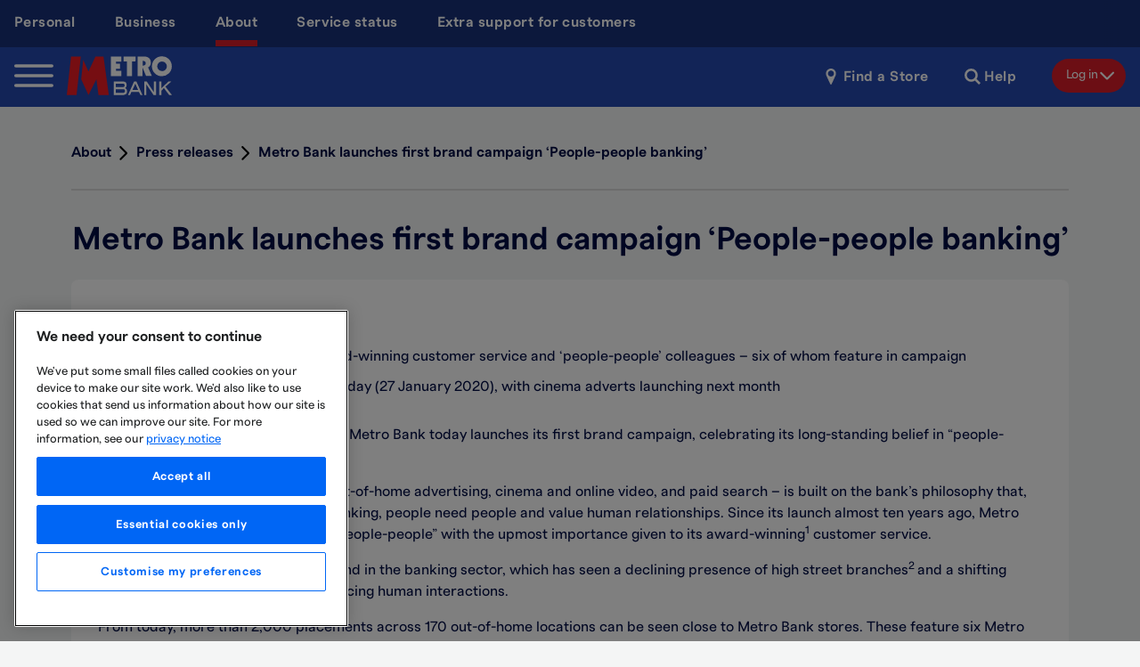

--- FILE ---
content_type: text/html; charset=utf-8
request_url: https://www.metrobankonline.co.uk/about-us/press-releases/news/metro-bank-launches-first-brand-campaign-people-people-banking/
body_size: 13087
content:

<!DOCTYPE html>
<!--[if lt IE 8]>   <html lang="en" class="nojs lt-ie10 lt-ie9 lt-ie8"> <![endif]-->
<!--[if IE 8]>      <html lang="en" class="nojs lt-ie10 lt-ie9 ie8"> <![endif]-->
<!--[if IE 9]>      <html lang="en" class="nojs lt-ie10 ie9-or-better ie9"> <![endif]-->
<!--[if ! IE]><!-->
<html lang="en" class="nojs ie9-or-better ie10-or-better">
<!--<![endif]-->
<head>
    <meta charset="utf-8" />
    <!--
    <meta http-equiv="X-UA-Compatible" content="IE=10"/>
    -->
    <meta name="HandheldFriendly" content="True">
    <meta name="MobileOptimized" content="320">
    <meta name="viewport" content="width=device-width, initial-scale=1.0" />
    <meta name="keywords" content="Metro Bank,brand,marketing ,marketing campaign,people-people banking,banking,advertising ,people people " />
    <meta name="description" content="Metro Bank today launches its first brand campaign, celebrating its long-standing belief in “people-people banking”. " />
    <meta name="robots" content="index,follow" />

    <!-- favicon -->
    <link rel="apple-touch-icon" sizes="57x57" href="/static/images/apple-icon-57x57.png">
    <link rel="apple-touch-icon" sizes="60x60" href="/static/images/apple-icon-60x60.png">
    <link rel="apple-touch-icon" sizes="72x72" href="/static/images/apple-icon-72x72.png">
    <link rel="apple-touch-icon" sizes="76x76" href="/static/images/apple-icon-76x76.png">
    <link rel="apple-touch-icon" sizes="114x114" href="/static/images/apple-icon-114x114.png">
    <link rel="apple-touch-icon" sizes="120x120" href="/static/images/apple-icon-120x120.png">
    <link rel="apple-touch-icon" sizes="144x144" href="/static/images/apple-icon-144x144.png">
    <link rel="apple-touch-icon" sizes="152x152" href="/static/images/apple-icon-152x152.png">
    <link rel="apple-touch-icon" sizes="180x180" href="/static/images/apple-icon-180x180.png">
    <link rel="icon" type="image/png" sizes="192x192" href="/static/images/android-icon-192x192.png">
    <link rel="icon" type="image/png" sizes="32x32" href="/static/images/favicon-32x32.png">
    <link rel="icon" type="image/png" sizes="96x96" href="/static/images/favicon-96x96.png">
    <link rel="icon" type="image/png" sizes="16x16" href="/static/images/favicon-16x16.png">
    <link rel="manifest" href="/static/manifest.json">
    <meta name="msapplication-TileColor" content="#ffffff">
    <meta name="msapplication-TileImage" content="/static/images/ms-icon-144x144.png">
    <meta name="theme-color" content="#ffffff">

    <title>Metro Bank launches first brand campaign ‘People-people banking’</title>
    <link href="https://www.metrobankonline.co.uk/about-us/press-releases/news/metro-bank-launches-first-brand-campaign-people-people-banking/" rel="canonical" />
    
     
    <script data-ot-ignore>document.documentElement.className = document.documentElement.className.replace(/\bnojs\b/, 'js');</script>

    <link rel="preload" href="/static/assets/fonts/FTPolar-Semibold.woff2" as="font" type="font/woff2" crossorigin integrity="sha256-AvwZTk6opLr33x1DMxynFNNv58/4CVDjUAdwdRkcV6M=">
    <link rel="preload" href="/static/assets/fonts/FTPolar-Regular.woff2" as="font" type="font/woff2" crossorigin integrity="sha256-wszNxPq+sViZ8e1+zMs43zEc6N9319H6jqdlAxYw/Cs=">
    <link rel="preload" href="/static/assets/fonts/FTPolar-Bold.woff2" as="font" type="font/woff2" crossorigin integrity="sha256-p8Kw+veunMt/hxdI4BndQZMDlGXjqc6/xTJNJYsMLGc=">
    <link rel="preload" href="/Static/css/styles.css?v=3.4.0.24240" as="style" integrity="sha256-Rs2oY8WBjb7D+lJViP+ZMBI6LSVUDYuMzn/GfRkylDE=">
    <link rel="preload" href="/Static/css/fonts.css?v=3.4.0.24240" as="style" integrity="sha256-1bhcBKTWcsOwpU9E4qMllCrs6SUzyN5+KXQ5e7ceiR8=">

    <link rel="stylesheet" href="/Static/css/fonts.css?v=3.4.0.24240" integrity="sha256-1bhcBKTWcsOwpU9E4qMllCrs6SUzyN5+KXQ5e7ceiR8=">
    <link href="/Static/css/styles.css?v=3.4.0.24240" rel="stylesheet" integrity="sha256-Rs2oY8WBjb7D+lJViP+ZMBI6LSVUDYuMzn/GfRkylDE="/>
    <noscript>
        <link rel="stylesheet" href="/Static/css/maps.css?v=3.4.0.24240" integrity="sha256-938W2M/Whhw2av0xKtNWzwT4wca6KR7bs+eaV0aZRBw=">
        <link rel="stylesheet" href="/Static/css/phoneChecker.css?v=3.4.0.24240" integrity="sha256-938W2M/Whhw2av0xKtNWzwT4wca6KR7bs+eaV0aZRBw=">
        <link rel="stylesheet" href="/Static/css/tableSort.css?v=3.4.0.24240" integrity="sha256-if0E4H2pGzLVjWQWp/YiGU2NDmFgtKPx/MDVBTcHM1Y=">
        <link rel="stylesheet" href="/Static/css/fonts.css?v=3.4.0.24240" integrity="sha256-1bhcBKTWcsOwpU9E4qMllCrs6SUzyN5+KXQ5e7ceiR8=">
    </noscript>

    <!-- OneTrust Cookies Consent Notice start for metrobankonline.co.uk -->
<script type="text/javascript" src=https://cdn-ukwest.onetrust.com/consent/6220ffb8-fadf-4072-b754-b2dd32cf78ee/OtAutoBlock.js ></script>
<script src=https://cdn-ukwest.onetrust.com/scripttemplates/otSDKStub.js  type="text/javascript" charset="UTF-8" data-domain-script="6220ffb8-fadf-4072-b754-b2dd32cf78ee" ></script>
<script type="text/javascript">
function OptanonWrapper() { }
</script>
<!-- OneTrust Cookies Consent Notice end for metrobankonline.co.uk -->
<script>(function(w,d,s,l,i){w[l]=w[l]||[];w[l].push({'gtm.start':
new Date().getTime(),event:'gtm.js'});var f=d.getElementsByTagName(s)[0],
j=d.createElement(s),dl=l!='dataLayer'?'&l='+l:'';j.async=true;j.src=
'//www.googletagmanager.com/gtm.js?id='+i+dl;f.parentNode.insertBefore(j,f);
})(window,document,'script','dataLayer','GTM-TCJHM8');</script>
<style>
@media only screen and (max-width: 48em) {
.map-buttons-overlay a.find-store {
margin-top: -12px;
}
.map-wrapper .map-inset .info {
top: 95px;
}
}
</style>      

<style>
.hero-headline {
    font-size: calc(1rem + 5vw) !important;
}   
@media (min-width: 886px){
    .hero-headline {
        font-size: 3.75rem !important;
    }
}
</style>
<style>
fieldset.phoneChecker-body.js-hide{
  display: block;
      max-width: 25rem;
      margin:auto;
      text-align:center;
}
.is-invalid > #phoneCheckerResp.js-hide{
  display:block;
      max-width: 25rem;
      margin:auto;
      text-align:center;
}
.is-valid > #phoneCheckerResp.js-hide{
  display:block;
      max-width: 25rem;
      margin:auto;
      text-align:center;
}
</style>
<style>
.searchOverlay a { pointer-events: all; }
</style>
<meta name="apple-itunes-app" content="app-id=1175525592">




    <!-- DEBUG META DATA-->
    <meta name="IPADDRESS" content="172.70.162.229"/>
    <meta name = "NEARESTSTORE" content = "UNKNOWN" />


    <meta name="twitter:card" content="summary" >
<meta name="twitter:title" content="Metro Bank launches first brand campaign ‘People-people banking’" >
<meta name="twitter:description" content="Metro Bank today launches its first brand campaign, celebrating its long-standing belief in “people-people banking”. " >
<meta name="twitter:site" content="@Metro_Bank" >

    <meta name="og:type" content="website" >
<meta name="og:title" content="Metro Bank launches first brand campaign ‘People-people banking’" >
<meta name="og:description" content="Metro Bank today launches its first brand campaign, celebrating its long-standing belief in “people-people banking”. " >
<meta name="og:site_name" content="Metro Bank" >
<meta name="og:url" content="https://www.metrobankonline.co.uk/about-us/press-releases/news/metro-bank-launches-first-brand-campaign-people-people-banking/" >

<script type="text/javascript">var appInsights=window.appInsights||function(config){function t(config){i[config]=function(){var t=arguments;i.queue.push(function(){i[config].apply(i,t)})}}var i={config:config},u=document,e=window,o="script",s="AuthenticatedUserContext",h="start",c="stop",l="Track",a=l+"Event",v=l+"Page",r,f;setTimeout(function(){var t=u.createElement(o);t.src=config.url||"https://js.monitor.azure.com/scripts/a/ai.0.js";u.getElementsByTagName(o)[0].parentNode.appendChild(t)});try{i.cookie=u.cookie}catch(y){}for(i.queue=[],r=["Event","Exception","Metric","PageView","Trace","Dependency"];r.length;)t("track"+r.pop());return t("set"+s),t("clear"+s),t(h+a),t(c+a),t(h+v),t(c+v),t("flush"),config.disableExceptionTracking||(r="onerror",t("_"+r),f=e[r],e[r]=function(config,t,u,e,o){var s=f&&f(config,t,u,e,o);return s!==!0&&i["_"+r](config,t,u,e,o),s}),i}({instrumentationKey:"9de60f3c-ea91-4068-aa0c-70e4aa243f78",sdkExtension:"a"});window.appInsights=appInsights;appInsights.queue&&appInsights.queue.length===0&&appInsights.trackPageView();</script></head>

<body data-mapkey="AIzaSyAdchFRz9gQA5OXTTTjbSwDcRy2ATxIjSI" class="">
    <!-- accessibility skip link -->
    <a href="#skipToContent" class="u-offscreen">Skip to main content</a>
    
    
    <div class="container">
<header class="header ">
    <div class="row">
        <div class="topNavWrapper">
            <nav class="topNav">
                <ul>
                        <li>
                            <a target="" href="/" class="subMenu ">Personal</a>
                        </li>
                        <li>
                            <a target="" href="/business/" class="subMenu ">Business</a>
                        </li>
                        <li>
                            <a target="" href="/about-us/" class="subMenu current">About</a>
                        </li>
                        <li>
                            <a target="" href="/service-status/" class="subMenu ">Service status</a>
                        </li>
                        <li>
                            <a target="_top" href="/extra-support-for-our-customers/" class="subMenu ">Extra support for customers</a>
                        </li>
                </ul>
            </nav>
            <span class="icon">
                <svg>
                    <use xlink:href="#svg-arrow-down"></use>
                </svg>
            </span>
        </div>



            <button class="menuButton headerButton" disabled>
                <svg>
                    <title>Open navigation</title>
                    <use xlink:href="#svg-icon-list"></use>
                </svg>
            </button>
            <button class="icon headerButton">
                <svg>
                    <title>Close navigation</title>
                    <use xlink:href="#svg-icon-cross"></use>
                </svg>
            </button>

        <div class="logo">
            <a href="/">
                <svg>
                    <title>Metro Bank</title>
                    <use xlink:href="#svg-logo"></use>
                </svg>
            </a>
        </div>

            <nav class="bottomNav">
                <ul>
                        <li>
                                <a href="/about-us/community-and-charity-involvement/" class="" target="">Community and charity</a>
                        </li>
                        <li>
                                <a href="/about-us/life-at-metro-bank/" class="" target="">Working for us</a>
                        </li>
                        <li>
                                <a href="/about-us/culture-diversity/" class="" target="">Diversity, equality and inclusion</a>
                        </li>
                        <li>
                                <a href="/about-us/kids-zone/" class="" target="">Kids zone</a>
                        </li>
                        <li>
                                <a href="/about-us/metro-bank-team/" class="" target="">Metro Bank team</a>
                        </li>
                        <li>
                                <a href="/about-us/awards/" class="" target="">Awards</a>
                        </li>
                        <li>
                                <a href="/about-us/partnerships/" class="" target="">Partnerships</a>
                        </li>
                </ul>
            </nav>

                <div class="link spacer">
            <a href="/store-locator/">
                <span class="icon">
                    <svg>
                        <use xlink:href="#svg-placeholder-tool"></use>
                    </svg>
                </span>
                <span class="text">Find a Store</span>
            </a>
        </div>
        <div class="link">
            <a href="/help-and-support/">
                <span class="icon">
                    <svg>
                        <use xlink:href="#svg-icon-search"></use>
                    </svg>
                </span>
                <span class="text">Help</span>
            </a>
        </div>

    <div class="login">
        <button aria-haspopup="true">
            <span class="text">Log in</span>
            <span class="icon">
                <svg>
                    <use xlink:href="#svg-arrow-down"></use>
                </svg>
            </span>
        </button>


        <ul class="headerDropDown">
                <li>
                    <a href="https://personal.metrobankonline.co.uk/login/" target="_blank">Personal banking</a>
                </li>
                <li>
                    <a href="/welcome-to-internet-banking/" target="_top">Business and commercial banking</a>
                </li>
                <li>
                    <a href="https://personal.metrobankonline.co.uk/selfservice/enrol-view-name" target="_top">Register for online banking</a>
                </li>
        </ul>
    </div>


<div class="search">
    <button class="icon" aria-haspopup="true">
        <svg>
            <title>Show search</title>
            <use xlink:href="#svg-icon-search"></use>
        </svg>
    </button>
</div>
    </div>
</header>

        
<div class="l-container l-container_size_100">
    
<div class="l-container-wrap">
    <div class="subNav js-subNav">
        <div class="breadcrumbs js-breadcrumbs">
                    <a class="breadcrumb breadcrumb_link" href="/about-us/">About</a>
                    <span class="breadcrumb-seperator">
                        <svg>
                            <use xlink:href="#svg-arrow-down"></use>
                        </svg>
                    </span>
                    <a class="breadcrumb breadcrumb_link" href="/about-us/press-releases/">Press releases</a>
                    <span class="breadcrumb-seperator">
                        <svg>
                            <use xlink:href="#svg-arrow-down"></use>
                        </svg>
                    </span>
                    <span class="breadcrumb breadcrumb_current">
                        Metro Bank launches first brand campaign ‘People-people banking’
                    </span>
        </div>
    </div>
</div>
<div id="skipToContent" tabindex="-1"></div>
    <div class="l-container-wrap">

        <div class="l-row l-row_size_100">
            <div class="l-cell l-cell_size_100">
                <div class="pressReleasePage">
                    <h1 class="pressReleasePage-title">Metro Bank launches first brand campaign ‘People-people banking’</h1>
                    <div class="pressReleasePage-content">
                        <span class="pressReleasePage-date">27th January 2020</span>
                        <article class="pressReleasePage-copy">
                            <div class="wysiwyg">
                                <ul>
<li>Celebrates Metro Bank&rsquo;s award-winning customer service and &lsquo;people-people&rsquo; colleagues &ndash; six of whom feature in campaign&nbsp;</li>
<li>Out-of-home advertising live today (27 January 2020), with cinema adverts launching next month</li>
</ul>
<p>As part of its evolving brand strategy, Metro Bank today launches its first brand campaign, celebrating its long-standing belief in &ldquo;people-people banking&rdquo;.</p>
<p>The campaign &ndash; delivered through out-of-home advertising, cinema and online video, and paid search &ndash; is built on the bank&rsquo;s philosophy that, whatever happens in the future of banking, people need people and value human relationships. Since its launch almost ten years ago, Metro Bank has been committed to hiring &ldquo;people-people&rdquo; with the upmost importance given to its award-winning<sup>1</sup> customer service.</p>
<p>Metro Bank continues to buck the trend in the banking sector, which has seen a declining presence of high street branches<sup>2 </sup>and a shifting emphasis towards digitalisation replacing human interactions.</p>
<p>From today, more than 2,000 placements across 170 out-of-home locations can be seen close to Metro Bank stores. These feature six Metro Bank colleagues &ndash; identified via an internal talent search &ndash; who embody the spirit of &ldquo;people-people banking&rdquo;.</p>
<p><strong><em>Byron Russell, Payment Specialist based in London, said of his involvement in the campaign:</em></strong><em> &ldquo;True &lsquo;people-people banking&rsquo; is at the heart of everything we do at Metro Bank. Amazing customer service is about not just going out of your way to help customers but living and breathing it every day. There is something important to be said for human interaction, the stories you tell, and the common ground you share. People love familiarity and knowing they can have questions answered by a person rather than a FAQ page.&rdquo;</em></p>
<p>The campaign&rsquo;s online video advert launches on 29 January 2020, and in cinemas on 7 February &ndash; appearing in around 400 cinemas near to Metro Bank stores across the country. This follows the journey to work of a Metro Bank store manager<sup>3</sup>, bringing to life what &lsquo;people-people&rsquo; banking in the community feels like. It celebrates some of Metro Bank&rsquo;s points of difference &ndash; from innovations such as instant debit card printing and Insights on the mobile app, to the bank&rsquo;s early morning opening from 8am on weekdays.</p>
<p><strong>Commenting on the campaign launch,</strong> <strong>Jessica Myers, Metro Bank&rsquo;s Brand and Marketing Director, said:</strong>&nbsp;<em>&ldquo;Since we were founded nearly 10 years ago, our purpose has always been to create FANS. We champion the value of human relationships in banking. The launch of our first ever brand campaign now gives us an exciting platform to communicate this and showcase our award-winning customer service credentials. </em></p>
<p><em>&ldquo;The response from colleagues to be involved in the campaign was incredible, they represent true &lsquo;people-people&rsquo;. One of the things that makes Metro Bank unique is our people, and this campaign is all about people &ndash; our customers, our local communities, and our colleagues.&rdquo; </em></p>
<p>Unlike many of its peers, Metro Bank has innovated people back into banking. Its stores &ndash; that are open 362 days a year, seven days a week, from early until late<sup>4</sup> &ndash; offer on-the-spot account opening with no appointment needed, free coin counting facilities, free community events, and give a warm welcome to the whole family including pets.</p>
<p>Metro Bank worked in collaboration with creative agency Mr. President and media agency GoodStuff to develop and deliver its first brand campaign.</p>
<p class="wysiwyg-alignment_center"><strong>ENDS</strong></p>
<p><strong>Notes to Editors</strong></p>
<p>Full imagery available on request.</p>
<p><sup>1 </sup>Metro Bank was awarded the number one spot for personal customer service by the CMA in August 2019.</p>
<p><sup>2</sup> Around a third of the UK's bank branches have shut within the past five years alone, according to Which?</p>
<p><sup>3</sup> An actor is used in the cinema / online video.</p>
<p><sup>4 </sup>Metro Bank stores are open from 8am &ndash; 8pm Monday &ndash; Friday, 8am &ndash; 6pm Saturday, 11am &ndash; 5pm Sunday and bank holidays.</p>
<p>&nbsp;</p>
                            </div>
                        </article>
                    </div>
                </div>
            </div>
        </div>
    </div>
    
</div>




<footer class="footer edge_top_reverse edge_bottom l-container l-container_size_100">
    <div class="l-container-wrap" data-nosnippet>
        <div class="footer-primaryLinksContainer">
            <ul class="footer-primaryLinks" >
                    <li class="item">
                        <a class="text" href="/store-locator/"><span>Store Locator</span></a>
                    </li>
                    <li class="item">
                        <a class="text" href="/about-us/careers/"><span>Careers</span></a>
                    </li>
                    <li class="item">
                        <a class="text" href="/about-us/press-releases/"><span>Press</span></a>
                    </li>
                    <li class="item">
                        <a class="text" href="/intermediaries/"><span>Mortgage Intermediaries</span></a>
                    </li>
                    <li class="item">
                        <a class="text" href="/investor-relations/"><span>Investor Relations</span></a>
                    </li>
                    <li class="item">
                        <a class="text" target="_blank" href="https://developer.metrobankonline.co.uk/"><span>Developer site</span></a>
                    </li>
                    <li class="item">
                        <a class="text" target="_top" href="/about-us/modern-slavery/"><span>Modern Slavery Act</span></a>
                    </li>
                    <li class="item">
                        <a class="text" href="/about-us/accessibility/"><span>Accessibility</span></a>
                    </li>
            </ul>
            <div class="footer-socialMediaContainer">
                <ul class="footer-socialMedia" >
                        <li class="footer-socialMedia-item">
                            <a href="https://www.linkedin.com/company/metro-bank-uk-" class="footer-socialMedia-icon" target="_blank">


    <img src='/contentassets/ff293d4616ff4ed084f0f6c1c77f5a13/social-media/linkedin.png?loading=eager' alt='Linkedin' class="footer-socialMedia-image" loading="eager" />
</a>
                        </li>
                        <li class="footer-socialMedia-item">
                            <a href="http://www.twitter.com/Metro_Bank" class="footer-socialMedia-icon" target="_blank">


    <img src='/contentassets/ff293d4616ff4ed084f0f6c1c77f5a13/x-formerly-twitter_white_50x50_42.png?loading=eager' alt='X Logo' class="footer-socialMedia-image" loading="eager" />
</a>
                        </li>
                        <li class="footer-socialMedia-item">
                            <a href="https://www.instagram.com/metro_bank/" class="footer-socialMedia-icon" target="_blank">


    <img src='/globalassets/footer/instagram-icon-footer.png?loading=eager' alt='Instagram logo' class="footer-socialMedia-image" loading="eager" />
</a>
                        </li>
                        <li class="footer-socialMedia-item">
                            <a href="https://www.facebook.com/MetroBankUK" class="footer-socialMedia-icon" target="_blank">


    <img src='/globalassets/documents/investor_documents/facebook-icon-footer-01-50px-cropped.png?loading=eager' alt='facebook icon footer' class="footer-socialMedia-image" loading="eager" />
</a>
                        </li>
                        <li class="footer-socialMedia-item">
                            <a href="https://www.youtube.com/user/MetroBankChannel" class="footer-socialMedia-icon" target="_blank">


    <img src='/contentassets/ff293d4616ff4ed084f0f6c1c77f5a13/social-media/icon-youtube.png?loading=eager' alt='YouTube' class="footer-socialMedia-image" loading="eager" />
</a>
                        </li>
                </ul>
            </div>
        </div>
        <div class="footer-smallPrint">
            <div class="wysiwyg" data-nosnippet>
                <p class="wysiwyg-text-small">Your eligible deposits with Metro Bank PLC are protected up to a total of &pound;120,000 by the Financial Services Compensation Scheme, the UK's deposit guarantee scheme. Any deposits you hold above the limit are unlikely to be covered. For further information visit <a title="FSCS Website" href="http://www.fscs.org.uk">www.fscs.org.uk</a>.</p>
<p class="wysiwyg-text-small">Metro Bank PLC. Registered in England and Wales. Company number: 6419578. Registered office: One Southampton Row, London, WC1B 5HA. We are authorised by the Prudential Regulation Authority and regulated by the Financial Conduct Authority and Prudential Regulation Authority. Metro Bank PLC is an independent UK Bank - it is not affiliated with any other bank or organisation (including the METRO newspaper or its publishers) anywhere in the world. "Metrobank" is the registered trademark of Metro Bank PLC.</p>
            </div>
        </div>

        <ul class="footer-awards" >

        </ul>
        <div class="footer-secondaryLinksContainer">
            <ul class="footer-secondaryLinks" >
                    <li class="item">
                        <a class="text" href="/about-us/legal-information/">Legal Information</a>
                    </li>
                    <li class="item">
                        <a class="text" href="/about-us/privacy/">Privacy</a>
                    </li>
                    <li class="item">
                        <a class="text" href="/about-us/cookie-policy/">Cookie</a>
                    </li>
                    <li class="item">
                        <a class="text" href="/sitemap/">Sitemap</a>
                    </li>
            </ul>

            <small class="footer-copyright" data-nosnippet>
                Copyright 2026 Metro Bank. All rights reserved
            </small>
        </div>
    </div>
</footer>
    </div>
    <script type="text/javascript" src="https://dl.episerver.net/13.6.1/epi-util/find.js"></script>
<script type="text/javascript">
if(typeof FindApi === 'function'){var api = new FindApi();api.setApplicationUrl('/');api.setServiceApiBaseUrl('/find_v2/');api.processEventFromCurrentUri();api.bindWindowEvents();api.bindAClickEvent();api.sendBufferedEvents();}
</script>

	<script data-ot-ignore type="module" src='/static/js/appEsm.js?v=3.4.0.24240' integrity="sha256-y++uAvTvp5n+hSVkRFDlYhztrbNB5ZEaor+Q2dX8WD4="></script>
	<script data-ot-ignore nomodule src='/static/js/preload.js?v=3.4.0.24240' integrity="sha256-we6PYWB5fnRqgvhGfVnu6zgvMZG/IYY5qdk73sb/6X4=" async defer></script>
    <div class="u-hide">
        <svg xmlns="http://www.w3.org/2000/svg">
            <symbol id="svg-arrow-down" viewBox="-2 -2 19 13">
                <path fill="" d="M7.5,8.4a1,1,0,0,1-.7-0.3L0.3,1.7A1,1,0,0,1,1.7.3L7.5,6l5.8-5.7a1,1,0,1,1,1.4,1.4L8.2,8.1A1,1,0,0,1,7.5,8.4Z" />
            </symbol>
        </svg>
    </div>

    
    
    
    <script type="application/ld+json">{"articleBody":"<ul>\n<li>Celebrates Metro Bank&rsquo;s award-winning customer service and &lsquo;people-people&rsquo; colleagues &ndash; six of whom feature in campaign&nbsp;</li>\n<li>Out-of-home advertising live today (27 January 2020), with cinema adverts launching next month</li>\n</ul>\n<p>As part of its evolving brand strategy, Metro Bank today launches its first brand campaign, celebrating its long-standing belief in &ldquo;people-people banking&rdquo;.</p>\n<p>The campaign &ndash; delivered through out-of-home advertising, cinema and online video, and paid search &ndash; is built on the bank&rsquo;s philosophy that, whatever happens in the future of banking, people need people and value human relationships. Since its launch almost ten years ago, Metro Bank has been committed to hiring &ldquo;people-people&rdquo; with the upmost importance given to its award-winning<sup>1</sup> customer service.</p>\n<p>Metro Bank continues to buck the trend in the banking sector, which has seen a declining presence of high street branches<sup>2 </sup>and a shifting emphasis towards digitalisation replacing human interactions.</p>\n<p>From today, more than 2,000 placements across 170 out-of-home locations can be seen close to Metro Bank stores. These feature six Metro Bank colleagues &ndash; identified via an internal talent search &ndash; who embody the spirit of &ldquo;people-people banking&rdquo;.</p>\n<p><strong><em>Byron Russell, Payment Specialist based in London, said of his involvement in the campaign:</em></strong><em> &ldquo;True &lsquo;people-people banking&rsquo; is at the heart of everything we do at Metro Bank. Amazing customer service is about not just going out of your way to help customers but living and breathing it every day. There is something important to be said for human interaction, the stories you tell, and the common ground you share. People love familiarity and knowing they can have questions answered by a person rather than a FAQ page.&rdquo;</em></p>\n<p>The campaign&rsquo;s online video advert launches on 29 January 2020, and in cinemas on 7 February &ndash; appearing in around 400 cinemas near to Metro Bank stores across the country. This follows the journey to work of a Metro Bank store manager<sup>3</sup>, bringing to life what &lsquo;people-people&rsquo; banking in the community feels like. It celebrates some of Metro Bank&rsquo;s points of difference &ndash; from innovations such as instant debit card printing and Insights on the mobile app, to the bank&rsquo;s early morning opening from 8am on weekdays.</p>\n<p><strong>Commenting on the campaign launch,</strong> <strong>Jessica Myers, Metro Bank&rsquo;s Brand and Marketing Director, said:</strong>&nbsp;<em>&ldquo;Since we were founded nearly 10 years ago, our purpose has always been to create FANS. We champion the value of human relationships in banking. The launch of our first ever brand campaign now gives us an exciting platform to communicate this and showcase our award-winning customer service credentials. </em></p>\n<p><em>&ldquo;The response from colleagues to be involved in the campaign was incredible, they represent true &lsquo;people-people&rsquo;. One of the things that makes Metro Bank unique is our people, and this campaign is all about people &ndash; our customers, our local communities, and our colleagues.&rdquo; </em></p>\n<p>Unlike many of its peers, Metro Bank has innovated people back into banking. Its stores &ndash; that are open 362 days a year, seven days a week, from early until late<sup>4</sup> &ndash; offer on-the-spot account opening with no appointment needed, free coin counting facilities, free community events, and give a warm welcome to the whole family including pets.</p>\n<p>Metro Bank worked in collaboration with creative agency Mr. President and media agency GoodStuff to develop and deliver its first brand campaign.</p>\n<p class=\"wysiwyg-alignment_center\"><strong>ENDS</strong></p>\n<p><strong>Notes to Editors</strong></p>\n<p>Full imagery available on request.</p>\n<p><sup>1 </sup>Metro Bank was awarded the number one spot for personal customer service by the CMA in August 2019.</p>\n<p><sup>2</sup> Around a third of the UK's bank branches have shut within the past five years alone, according to Which?</p>\n<p><sup>3</sup> An actor is used in the cinema / online video.</p>\n<p><sup>4 </sup>Metro Bank stores are open from 8am &ndash; 8pm Monday &ndash; Friday, 8am &ndash; 6pm Saturday, 11am &ndash; 5pm Sunday and bank holidays.</p>\n<p>&nbsp;</p>","articleSection":"Metro Bank Press Releases News","author":{"address":[{"addressCountry":"UK","addressLocality":"London","addressRegion":"Greater London","postalCode":"WC1B 5HA","streetAddress":"1 Southampton Row","@context":"http://schema.org","@type":"PostalAddress"}],"telephone":"0345 0808 500","legalName":"Metro Bank","logo":"https://www.metrobankonline.co.uk/globalassets/cob-demo2/images/logo.png","email":"enquiries@metrobank.plc.uk","name":"Metro Bank","sameAs":["https://www.linkedin.com/company/metro-bank-uk-","http://www.twitter.com/Metro_Bank","https://www.youtube.com/user/MetroBankChannel","https://www.instagram.com/metro_bank/"],"url":"https://www.metrobankonline.co.uk/","@context":"http://schema.org","@type":"Organization"},"datePublished":"2020-01-27T00:00:00+00:00","headline":"Metro Bank launches first brand campaign ‘People-people banking’","publisher":{"address":[{"addressCountry":"UK","addressLocality":"London","addressRegion":"Greater London","postalCode":"WC1B 5HA","streetAddress":"1 Southampton Row","@context":"http://schema.org","@type":"PostalAddress"}],"telephone":"0345 0808 500","legalName":"Metro Bank","logo":"https://www.metrobankonline.co.uk/globalassets/cob-demo2/images/logo.png","email":"enquiries@metrobank.plc.uk","name":"Metro Bank","sameAs":["https://www.linkedin.com/company/metro-bank-uk-","http://www.twitter.com/Metro_Bank","https://www.youtube.com/user/MetroBankChannel","https://www.instagram.com/metro_bank/"],"url":"https://www.metrobankonline.co.uk/","@context":"http://schema.org","@type":"Organization"},"description":"Metro Bank today launches its first brand campaign, celebrating its long-standing belief in “people-people banking”. ","image":"https://www.metrobankonline.co.uk/globalassets/cob-demo2/images/logo.png","@context":"http://schema.org","@type":"Article"}</script>

    <div class="u-hide">
        <svg xmlns="http://www.w3.org/2000/svg" xmlns:xlink="http://www.w3.org/1999/xlink">
            <defs>
                <circle id="path-1" cx="45" cy="45" r="45" />

                <ellipse id="path-1" cx="45" cy="45" rx="45" ry="45" />

                <style>
                    .mbLogoRed {
                        fill: #ed1c24;
                    }

                    .mbLogoWhite {
                        fill: #fff;
                    }
                </style>
            </defs>
            <symbol id="svg-arrow-down" viewBox="-2 -2 19 13">
                <path fill="" d="M7.5,8.4a1,1,0,0,1-.7-0.3L0.3,1.7A1,1,0,0,1,1.7.3L7.5,6l5.8-5.7a1,1,0,1,1,1.4,1.4L8.2,8.1A1,1,0,0,1,7.5,8.4Z" />
            </symbol>
            <symbol id="svg-bg-coming-soon" viewBox="-2 -2 94 94">

                <g id="Components" stroke="none" stroke-width="1" fill="none" fill-rule="evenodd">
                    <g id="MB-106---Store-locator" transform="translate(-285.000000, -2966.000000)">
                        <g id="desktop-copy-3" transform="translate(0.000000, 2605.251378)">
                            <g id="Holborn-store" transform="translate(150.000000, 180.000000)">
                                <g id="Page-1-Copy-13" transform="translate(135.000000, 180.748622)">
                                    <mask id="mask-2" fill="white">
                                        <use xlink:href="#path-1" />
                                    </mask>
                                    <use id="Mask" fill="#EBF0F9" xlink:href="#path-1" />
                                    <rect id="Rectangle-78" fill="#94AFDF" mask="url(#mask-2)" x="-14.6938776" y="63.8265306" width="103.77551" height="43.622449" />
                                    <path d="M45.1532813,73.4738545 C42.693706,73.473854 25.7142857,46.2124757 25.7142857,35.6519793 C25.7142857,25.0914829 34.4174828,16.5306122 45.1532807,16.5306122 C55.8890786,16.5306122 64.5920575,25.0914829 64.5920575,35.6519793 C64.5920575,46.2124757 47.6128567,73.4738549 45.1532813,73.4738545 Z" id="Fill-4" fill="#2F5FB3" mask="url(#mask-2)" />
                                    <path d="M60.8617541,35.6842239 C60.8617541,44.2337184 53.8160594,51.1643662 45.1246455,51.1643662 C36.4334498,51.1643662 29.3877551,44.2337184 29.3877551,35.6842239 C29.3877551,27.1347294 36.4334498,20.2040816 45.1246455,20.2040816 C53.8160594,20.2040816 60.8617541,27.1347294 60.8617541,35.6842239" id="Fill-6" fill="#4490C0" mask="url(#mask-2)" />
                                    <polygon id="Fill-8" fill="#E11021" mask="url(#mask-2)" points="39.4006663 28.4693878 42.5048107 28.4693878 41.1870254 41.3295896 38.1122449 41.3295896" />
                                    <polygon id="Fill-10" fill="#E11021" mask="url(#mask-2)" points="43.8367619 29.6635435 45.5059775 33.4604428 47.760754 28.4693878 50.3085453 28.4693878 52.0069687 41.3295896 48.6979014 41.3295896 47.9950409 36.0017801 45.5351853 41.3295896 43.1632653 36.063023" />
                                </g>
                            </g>
                        </g>
                    </g>
                </g>
            </symbol>
            <symbol id="svg-bg-no-store-found" viewBox="-2 -2 94 94">

                <g id="Components" stroke="none" stroke-width="1" fill="none" fill-rule="evenodd">
                    <g id="MB-106---Store-locator" transform="translate(-285.000000, -10337.000000)">
                        <g id="desktop-copy-4" transform="translate(0.000000, 10039.000000)">
                            <g id="Holborn-store" transform="translate(150.000000, 180.000000)">
                                <g id="Page-1-Copy-14" transform="translate(135.000000, 118.000000)">
                                    <mask id="mask-2" fill="white">
                                        <use xlink:href="#path-1" />
                                    </mask>
                                    <use id="Mask" fill="#EBF0F9" xlink:href="#path-1" />
                                    <ellipse id="Oval-223-Copy-4" fill="#678AC5" mask="url(#mask-2)" cx="45.0430485" cy="68.1887755" rx="27.5940689" ry="6.78542677" />
                                    <ellipse id="Oval-223-Copy-3" fill="#EBF0F9" mask="url(#mask-2)" cx="45.2295918" cy="68.1887755" rx="24.4515306" ry="6.01267146" />
                                    <path d="M45.5739796,72.5077367 C55.274185,72.5077367 63.1377551,70.5740719 63.1377551,68.1887755 C63.1377551,65.8034791 55.274185,63.8698143 45.5739796,63.8698143 C35.8737742,63.8698143 28.0102041,65.8034791 28.0102041,68.1887755 C28.0102041,70.5740719 35.8737742,72.5077367 45.5739796,72.5077367 Z" id="Oval-223-Copy-2" fill="#3A63A9" mask="url(#mask-2)" />
                                    <ellipse id="Oval-223-Copy" fill="#EBF0F9" mask="url(#mask-2)" cx="45.2295918" cy="68.1887755" rx="14.005102" ry="3.44387755" />
                                    <ellipse id="Oval-223" fill="#1A3B74" mask="url(#mask-2)" cx="45.2295918" cy="67.9591837" rx="9.41326531" ry="2.29591837" />
                                    <path d="M45.1532813,68.422834 C42.693706,68.4228336 25.7142857,41.1614553 25.7142857,30.6009589 C25.7142857,20.0404625 34.4174828,11.4795918 45.1532807,11.4795918 C55.8890786,11.4795918 64.5920575,20.0404625 64.5920575,30.6009589 C64.5920575,41.1614553 47.6128567,68.4228345 45.1532813,68.422834 Z" id="Fill-4" fill="#2F5FB3" mask="url(#mask-2)" />
                                    <path d="M45.1246455,46.5725294 C36.4334498,46.5725294 29.3877551,39.6418817 29.3877551,31.0923872 C29.3877551,22.5428926 36.4334498,15.6122449 45.1246455,15.6122449 C53.8160594,15.6122449 60.8617541,22.5428926 60.8617541,31.0923872 C60.8617541,39.6418817 53.8160594,46.5725294 45.1246455,46.5725294 Z" id="Fill-6" fill="#EBF0F9" mask="url(#mask-2)" />
                                    <polygon id="Fill-8" fill="#E11021" mask="url(#mask-2)" points="39.4006663 23.877551 42.5048107 23.877551 41.1870254 36.7377529 38.1122449 36.7377529" />
                                    <polygon id="Fill-10" fill="#E11021" mask="url(#mask-2)" points="43.8367619 25.0717068 45.5059775 28.8686061 47.760754 23.877551 50.3085453 23.877551 52.0069687 36.7377529 48.6979014 36.7377529 47.9950409 31.4099433 45.5351853 36.7377529 43.1632653 31.4711863" />
                                </g>
                            </g>
                        </g>
                    </g>
                </g>
            </symbol>
            <symbol id="svg-colourBar" viewBox="0 0 13 162.062" preserveAspectRatio="xMaxYMax slice">
                <path d="M86,167.475H99l-6.452,162.05H86V167.475" transform="translate(-86 -167.469)" />
                <path class="colourBarOpacity" d="M95.7,250.275l-3.155,79.25H99l-3.3-79.25" transform="translate(-86 -167.469)" />
            </symbol>
            <symbol id="svg-diagonal" viewBox="0 0 500 23" preserveAspectRatio="xMidYMin slice">
                <path class="colourBarOpacity" d="M-0.006,26.708L500.006,10.341V14.69l-285.88,4.983-17.408.686L-0.006,33v-6.3Z" transform="translate(0 -10)" />
                <path d="M-0.006,10H500.006v0.458L-0.006,26.822V10Z" transform="translate(0 -10)" />
            </symbol>
            <symbol id="svg-diagonalPlain" viewBox="0 0 600 20" preserveAspectRatio="xMidYMin slice">
                <path d="M600 0L0 20h600V0z" />
            </symbol>
            <symbol id="svg-form-questionmark" viewBox="0 0 7 13">
                <g fill-rule="nonzero" transform="translate(.219 .14)">
                    <rect width="2.5" height="2.5" x="2.031" y="9.453" rx="1.25" />
                    <path d="M3.281 0a3.36 3.36 0 0 1 0 6.719l-.008-.001-.006-1.562h.014a1.797 1.797 0 1 0-1.73-2.28L.02 2.544A3.36 3.36 0 0 1 3.281 0z" />
                    <rect width="1.563" height="3.125" x="2.5" y="5.156" rx=".781" />
                    <circle cx=".781" cy="2.734" r="1" />
                </g>
            </symbol>
            <symbol id="svg-heroTriangle" viewBox="0 0 73.844 520.532" preserveAspectRatio="none">
                <path d="M462.125,20.906l73.844,520.531H462.125V20.906Z" transform="translate(-462.125 -20.906)" />
            </symbol>
            <symbol id="svg-icon-cross" viewBox="0 0 21.75 21.75">
                <path d="M239.5,218.289l18.79-18.79a1.476,1.476,0,0,1,2.088,0h0a1.474,1.474,0,0,1,0,2.087l-18.791,18.791a1.474,1.474,0,0,1-2.087,0h0A1.476,1.476,0,0,1,239.5,218.289Zm2.087-18.79,18.791,18.79a1.476,1.476,0,0,1,0,2.088h0a1.476,1.476,0,0,1-2.088,0L239.5,201.586a1.474,1.474,0,0,1,0-2.087h0A1.474,1.474,0,0,1,241.586,199.5Z" transform="translate(-239.094 -199.094)" />
            </symbol>
            <symbol id="svg-icon-list" viewBox="0 0 40 23">
                <path d="M231.5,239h37a1.5,1.5,0,0,1,1.5,1.5h0a1.5,1.5,0,0,1-1.5,1.5h-37a1.5,1.5,0,0,1-1.5-1.5h0A1.5,1.5,0,0,1,231.5,239Zm0,10h37a1.5,1.5,0,0,1,1.5,1.5h0a1.5,1.5,0,0,1-1.5,1.5h-37a1.5,1.5,0,0,1-1.5-1.5h0A1.5,1.5,0,0,1,231.5,249Zm0,10h37a1.5,1.5,0,0,1,1.5,1.5h0a1.5,1.5,0,0,1-1.5,1.5h-37a1.5,1.5,0,0,1-1.5-1.5h0A1.5,1.5,0,0,1,231.5,259Z" transform="translate(-230 -239)" />
            </symbol>
            <symbol id="svg-icon-map-cycling" viewBox="0 0 29.969 24">
                <path d="M310.277,315.175a2.843,2.843,0,0,1-2.854-2.823,2.793,2.793,0,0,1,1.043-2.164l0.4,2.4a1.426,1.426,0,0,0,2.814-.466l-0.4-2.4a2.814,2.814,0,0,1-1,5.457m-15.7-2.823a2.882,2.882,0,1,1-1.548-2.5l-2.072,1.3a1.4,1.4,0,0,0-.438,1.95,1.44,1.44,0,0,0,1.971.433l2.076-1.307c0,0.04.011,0.076,0.011,0.116m16.2-5.6-1.673-9.931h3.471l-0.8,2.377a1.409,1.409,0,0,0,.9,1.785,1.428,1.428,0,0,0,1.806-.893l1.427-4.235a1.4,1.4,0,0,0-.2-1.27,1.43,1.43,0,0,0-1.158-.587h-7.135a1.431,1.431,0,0,0-1.089.5,1.4,1.4,0,0,0-.318,1.145l0.93,5.524a1.329,1.329,0,0,0-.29.11l-5.182,3.262c-0.02-.03-0.024-0.065-0.045-0.095l-2.569-3.388h1.427a1.412,1.412,0,1,0,0-2.823h-7.136a1.412,1.412,0,1,0,0,2.823h2.141l3.785,4.992-3.472,2.185a5.616,5.616,0,1,0,1.828,4.116,5.518,5.518,0,0,0-.3-1.729l10.316-6.492,0.516,3.07a5.748,5.748,0,1,0,2.819-.445" transform="translate(-286.031 -294)" />
            </symbol>
            <symbol id="svg-icon-map-driving" viewBox="0 0 32 24">
                <path d="M348.8,385.6h-0.294a4.771,4.771,0,0,0-9.01,0h-5.39a4.771,4.771,0,0,0-9.01,0h-1.9V384a3.2,3.2,0,0,1,3.2-3.2h22.272a11.273,11.273,0,0,1,.128,1.6v3.2Zm-4.8,3.2a1.6,1.6,0,1,1,1.6-1.6,1.6,1.6,0,0,1-1.6,1.6h0Zm-14.4,0a1.6,1.6,0,1,1,1.6-1.6,1.6,1.6,0,0,1-1.6,1.6h0Zm6.4-17.438V377.6h-6.238A8.022,8.022,0,0,1,336,371.362h0Zm11.7,6.238h-8.5v-6.272a11.212,11.212,0,0,1,8.5,6.272h0ZM337.6,368a11.216,11.216,0,0,0-11.086,9.6H326.4A6.406,6.406,0,0,0,320,384v3.2a1.6,1.6,0,0,0,1.6,1.6h3.5a4.771,4.771,0,0,0,9.01,0h5.39a4.771,4.771,0,0,0,9.01,0H350.4a1.6,1.6,0,0,0,1.6-1.6v-4.8A14.418,14.418,0,0,0,337.6,368h0Z" transform="translate(-320 -368)" />
            </symbol>
            <symbol id="svg-icon-map-transit" viewBox="0 0 21 23.875">
                <path d="M248.013,317.637H229a1,1,0,0,1-.985-1V303.286a5.3,5.3,0,0,1,5.221-5.3h10.542a5.3,5.3,0,0,1,5.221,5.3v13.351a1,1,0,0,1-.985,1h0Zm-18.078-2h17.142V303.286a3.327,3.327,0,0,0-3.3-3.351H233.235a3.327,3.327,0,0,0-3.3,3.351v12.351h0Zm8.88-3.945a29.372,29.372,0,0,1-9.149-1.436,0.886,0.886,0,0,1-.53-1.121,0.868,0.868,0,0,1,1.105-.539c0.088,0.045,8.353,2.916,16.53,0a0.868,0.868,0,0,1,1.105.539,0.887,0.887,0,0,1-.531,1.121,24.992,24.992,0,0,1-8.53,1.436h0Zm9.193,10.185a0.862,0.862,0,0,1-.618-0.27l-3.271-3.23h-11.27l-3.271,3.23a0.885,0.885,0,0,1-1.238,0,0.918,0.918,0,0,1,0-1.256l3.536-3.455a0.869,0.869,0,0,1,.619-0.269h11.978a0.865,0.865,0,0,1,.618.269l3.536,3.455a0.875,0.875,0,0,1,0,1.256,0.735,0.735,0,0,1-.619.27h0Zm-14.629-7.9h-0.53a0.9,0.9,0,0,1,0-1.794h0.53a0.9,0.9,0,0,1,0,1.794h0Zm10.828,0h-0.53a0.9,0.9,0,0,1,0-1.794h0.53a0.892,0.892,0,0,1,.884.9,0.924,0.924,0,0,1-.884.9h0Z" transform="translate(-228 -298)" />
            </symbol>
            <symbol id="svg-icon-map-walking" viewBox="0 0 12 24">
                <path d="M299,339.4a1.2,1.2,0,1,0,1.2,1.2,1.2,1.2,0,0,0-1.2-1.2m0,4.8a3.6,3.6,0,1,1,3.6-3.6,3.6,3.6,0,0,1-3.6,3.6m-1.2,14.4h2.4v-4.8a1.2,1.2,0,0,1,1.2-1.2h1.2v-2.4a3.6,3.6,0,0,0-7.2,0v2.4h1.2a1.2,1.2,0,0,1,1.2,1.2v4.8Zm3.6,2.4h-4.8a1.2,1.2,0,0,1-1.2-1.2V355h-1.2a1.2,1.2,0,0,1-1.2-1.2v-3.6a6,6,0,0,1,12,0v3.6a1.2,1.2,0,0,1-1.2,1.2h-1.2v4.8a1.2,1.2,0,0,1-1.2,1.2h0Z" transform="translate(-293 -337)" />
            </symbol>
            <symbol id="svg-icon-search" viewBox="0 0 14 14">
                <path d="M244.781,169.561a5.779,5.779,0,1,1,5.779-5.779A5.786,5.786,0,0,1,244.781,169.561Zm0-9.553a3.774,3.774,0,1,0,3.772,3.774A3.777,3.777,0,0,0,244.781,160.008ZM251.575,172l-4.694-4.7,1.42-1.417,4.694,4.7Z" transform="translate(-239 -158)" />
            </symbol>
            <symbol id="svg-icon-video-play" viewBox="0 0 54 54">
                <path d="M363,298a27,27,0,1,1-27,27A27,27,0,0,1,363,298Zm-5,19,12,8-12,8V317Z" transform="translate(-336 -298)" />
            </symbol>
            <symbol id="svg-icon-warning" viewBox="0 0 22.875 22.812">
                <path d="M363.045,258.708h16.9L371.5,241.827ZM381.8,261H361.193a1.143,1.143,0,0,1-1.025-1.654l10.3-20.582a1.193,1.193,0,0,1,2.048,0l10.3,20.582A1.143,1.143,0,0,1,381.8,261h0Zm-9.159-6.86h-2.29v-6.861h2.29v6.861Zm0.286,2.287a1.431,1.431,0,1,1-1.431-1.43,1.43,1.43,0,0,1,1.431,1.43" transform="translate(-360.063 -238.188)" />
            </symbol>
            <symbol id="svg-individual-service-item" viewBox="0 0 110 110">
                <g fill="none" fill-rule="evenodd">
                    <circle cx="55" cy="55" r="55" fill="#10E192" opacity=".904" />
                    <g transform="translate(38 38)">
                        <ellipse cx="16.031" cy="34.531" fill="#0ED288" rx="13.5" ry="2.5" />
                        <path stroke="#FFF" stroke-linecap="round" stroke-linejoin="round" stroke-width="7.857" d="M.286 15.94l9.208 9.207L34.6.041" />
                    </g>
                </g>
            </symbol>
            <symbol id="svg-logo" viewBox="0 0 114 42.01">

                <polygon class="mbLogoRed" points="17.8 3.8 23.5 16.4 31.1 0.2 39.8 0.2 45.6 42 34.4 42 32.1 24.9 23.5 42 15.6 24.9 17.8 3.8" />
                <polygon class="mbLogoRed" points="4.6 0.2 0 42 10.6 42 15.2 0.2 4.6 0.2" />
                <polygon class="mbLogoWhite" points="47.8 0.2 59.2 0.2 59.2 5.8 53.4 5.8 53.4 8 57.7 8 57.7 13.6 53.4 13.6 53.4 15.8 59.2 15.8 59.2 21.4 47.8 21.4 47.8 0.2" />
                <polygon class="mbLogoWhite" points="61.5 0.2 74.6 0.2 74.5 5.5 70.8 5.5 70.8 21.4 65.3 21.4 65.3 5.5 61.5 5.5 61.5 0.2" />
                <path class="mbLogoWhite" d="M91.2,7c0-4.5-3-6.8-7.2-6.8H76.7V21.4h5.5V12.6h.1L86,21.3h6.3l-4.1-9.2a6,6,0,0,0,3-5.1m-8.9,3.2V4.9c2.1,0,3.3.7,3.3,2.6s-1.3,2.6-3.3,2.6" />
                <path class="mbLogoWhite" d="M103.3,0a10.8,10.8,0,1,0,10.6,11v-.2A10.7,10.7,0,0,0,103.3,0h0m0,16a5.2,5.2,0,0,1,0-10.4,5.25,5.25,0,0,1,0,10.5" />
                <path class="mbLogoWhite" d="M63.4,34.4a3.61,3.61,0,0,0,1.5-3,3.8,3.8,0,0,0-3.47-4.1,3.32,3.32,0,0,0-.63,0H51V42h9.7a5.46,5.46,0,0,0,3.5-1,3.62,3.62,0,0,0,1.2-2.9,3.74,3.74,0,0,0-2-3.7M53.2,29.7H61a1.75,1.75,0,0,1,1.3.5,1.94,1.94,0,0,1,0,2.6,1.76,1.76,0,0,1-1.3.5H53.2Zm7.5,10H53.2v-4H61c1.4,0,2.1.6,2.1,2s-.8,1.9-2.4,1.9" />
                <path class="mbLogoWhite" d="M73,27.3,66.4,42h2.2L70,38.7h8.3L79.9,42h2.2L75.5,27.3Zm-1.7,9.1,3-6.8,3,6.8Z" />
                <polygon class="mbLogoWhite" points="94.1 42 86.3 30.4 86.3 42 84 42 84 27.3 86.7 27.3 94.5 39 94.5 27.3 96.8 27.3 96.8 41.9 96.8 42 94.1 42" />
                <polygon class="mbLogoWhite" points="113.9 41.8 114 42 111.1 42 105.3 34.4 102.6 37.5 102.6 42 100.3 42 100.3 27.3 102.6 27.3 102.6 34.7 110.2 27.3 113.4 27.3 107 32.9 113.9 41.8" />
            </symbol>
            <symbol id="svg-magnifying-glass" viewBox="0 0 475.084 475.084">
                <path d="M464.524,412.846l-97.929-97.925c23.6-34.068,35.406-72.047,35.406-113.917c0-27.218-5.284-53.249-15.852-78.087   c-10.561-24.842-24.838-46.254-42.825-64.241c-17.987-17.987-39.396-32.264-64.233-42.826   C254.246,5.285,228.217,0.003,200.999,0.003c-27.216,0-53.247,5.282-78.085,15.847C98.072,26.412,76.66,40.689,58.673,58.676   c-17.989,17.987-32.264,39.403-42.827,64.241C5.282,147.758,0,173.786,0,201.004c0,27.216,5.282,53.238,15.846,78.083   c10.562,24.838,24.838,46.247,42.827,64.234c17.987,17.993,39.403,32.264,64.241,42.832c24.841,10.563,50.869,15.844,78.085,15.844   c41.879,0,79.852-11.807,113.922-35.405l97.929,97.641c6.852,7.231,15.406,10.849,25.693,10.849   c9.897,0,18.467-3.617,25.694-10.849c7.23-7.23,10.848-15.796,10.848-25.693C475.088,428.458,471.567,419.889,464.524,412.846z    M291.363,291.358c-25.029,25.033-55.148,37.549-90.364,37.549c-35.21,0-65.329-12.519-90.36-37.549   c-25.031-25.029-37.546-55.144-37.546-90.36c0-35.21,12.518-65.334,37.546-90.36c25.026-25.032,55.15-37.546,90.36-37.546   c35.212,0,65.331,12.519,90.364,37.546c25.033,25.026,37.548,55.15,37.548,90.36C328.911,236.214,316.392,266.329,291.363,291.358z   " />
            </symbol>
            <symbol id="svg-map-button-locator" viewBox="0 0 24 24">
                <path d="M242,344h-4v4h4v-4Zm16,0h4v4h-4v-4Z" transform="translate(-238 -334)" />
                <path d="M248,354v4h4v-4h-4Zm0-16v-4h4v4h-4Z" transform="translate(-238 -334)" />
                <path d="M249.983,336.491a9.5,9.5,0,1,1-9.5,9.5A9.5,9.5,0,0,1,249.983,336.491Zm0,3.133a6.363,6.363,0,1,1-6.363,6.363A6.363,6.363,0,0,1,249.983,339.624Z" transform="translate(-238 -334)" />
                <circle cx="11.984" cy="11.985" r="3.328" />
            </symbol>
            <symbol id="svg-placeholder-tool" viewBox="0 0 512 512">
                <path d="M256,0C167.625,0,96,71.625,96,160c0,23.875,5.25,46.563,14.594,66.875l121.875,264.469   C238.313,504.062,246.688,512,256,512c9.312,0,17.688-7.938,23.531-20.625l121.875-264.5C410.781,206.563,416,183.875,416,160   C416,71.625,344.375,0,256,0z M256,256c-53,0-96-43-96-96s43-96,96-96s96,43,96,96S309,256,256,256z" />
            </symbol>
            <symbol id="svg-questionMark" viewBox="0 0 51 100">
                <path d="M41.1,74.307H50.7V68.3C50.7,49.86,75.99,47.9,75.99,24.714c0-14.529-12.149-24.727-28.254-24.727A36.025,36.025,0,0,0,24.991,7.949l5.227,7.125s7.487-6.007,17.094-6.007c10.878,0,18.506,7.125,18.506,16.066,0,18.021-24.722,20.676-24.722,42.888v6.287Zm-0.565,25.7H51.409V89.255H40.531v10.757Z" transform="translate(-25)" />
            </symbol>
            <symbol id="svg-zoomIn" viewBox="0 0 16 16">
                <path d="M387,417h4v16h-4V417Zm-6,6h16v4H381v-4Z" transform="translate(-381 -417)" />
            </symbol>
            <symbol id="svg-zoomOut" viewBox="0 0 16 4">
                <rect width="16" height="4" />
            </symbol>
            <symbol id="svg-twitter" viewBox="0 0 200 200">
                <path d="M3194.29,22.953c-5.81,3.707-19.15,9.1-25.73,9.1v0.008a41.218,41.218,0,0,0-70.01,37.562c-30.9-.812-64.69-16.239-85.04-42.647-12.49,21.569-1.67,45.558,12.52,54.293-4.86.369-13.8-.558-18.01-4.65-0.28,14.319,6.62,33.281,31.81,40.162-4.85,2.6-13.43,1.853-17.17,1.3,1.32,12.081,18.3,27.885,36.87,27.885-6.62,7.627-31.53,21.454-59.47,17.058a124.234,124.234,0,0,0,64.52,18.166c66.54,0,118.21-53.718,115.43-120l-0.02-.23,0.02-.517c0-.205-0.02-0.4-0.03-0.6a70.985,70.985,0,0,0,20-21.037c-3.38,1.845-13.47,5.544-22.87,6.463,6.02-3.24,14.96-13.86,17.18-22.316" transform="translate(-3000)" />
            </symbol>
        </svg>
    </div>
<script type="text/javascript" src="/_Incapsula_Resource?SWJIYLWA=719d34d31c8e3a6e6fffd425f7e032f3&ns=2&cb=1159766203" async></script></body>
</html>


--- FILE ---
content_type: text/javascript
request_url: https://www.metrobankonline.co.uk/static/js/dynamic-import-polyfill-3.4.0.25203-01.js
body_size: 301
content:
var e=Object.freeze({initialize:function({modulePath:e=".",importFunctionName:t="__import__"}={}){try{self[t]=new Function("u","return import(u)")}catch(o){const r=new URL(e,location),n=e=>{URL.revokeObjectURL(e.src),e.remove()};self[t]=e=>new Promise((o,a)=>{const c=new URL(e,r);if(self[t].moduleMap[c])return o(self[t].moduleMap[c]);const m=new Blob([`import * as m from '${c}';`,`${t}.moduleMap['${c}']=m;`],{type:"text/javascript"}),i=Object.assign(document.createElement("script"),{type:"module",src:URL.createObjectURL(m),onerror(){a(new Error("Failed to import: "+e)),n(i)},onload(){o(self[t].moduleMap[c]),n(i)}});document.head.appendChild(i)}),self[t].moduleMap={}}}});export{e as t};

--- FILE ---
content_type: text/javascript
request_url: https://www.metrobankonline.co.uk/static/js/webfontloader-3.4.0.25203-01.js
body_size: 5659
content:
import{c as t}from"./smoothscroll-polyfill-3.4.0.25203-01.js";var n=t((function(t){!function(){function n(t,n,i){return t.call.apply(t.bind,arguments)}function i(t,n,i){if(!t)throw Error();if(2<arguments.length){var e=Array.prototype.slice.call(arguments,2);return function(){var i=Array.prototype.slice.call(arguments);return Array.prototype.unshift.apply(i,e),t.apply(n,i)}}return function(){return t.apply(n,arguments)}}function e(t,o,a){return(e=Function.prototype.bind&&-1!=Function.prototype.bind.toString().indexOf("native code")?n:i).apply(null,arguments)}var o=Date.now||function(){return+new Date};function a(t,n){this.a=t,this.o=n||t,this.c=this.o.document}var s=!!window.FontFace;function r(t,n,i,e){if(n=t.c.createElement(n),i)for(var o in i)i.hasOwnProperty(o)&&("style"==o?n.style.cssText=i[o]:n.setAttribute(o,i[o]));return e&&n.appendChild(t.c.createTextNode(e)),n}function c(t,n,i){(t=t.c.getElementsByTagName(n)[0])||(t=document.documentElement),t.insertBefore(i,t.lastChild)}function f(t){t.parentNode&&t.parentNode.removeChild(t)}function h(t,n,i){n=n||[],i=i||[];for(var e=t.className.split(/\s+/),o=0;o<n.length;o+=1){for(var a=!1,s=0;s<e.length;s+=1)if(n[o]===e[s]){a=!0;break}a||e.push(n[o])}for(n=[],o=0;o<e.length;o+=1){for(a=!1,s=0;s<i.length;s+=1)if(e[o]===i[s]){a=!0;break}a||n.push(e[o])}t.className=n.join(" ").replace(/\s+/g," ").replace(/^\s+|\s+$/,"")}function l(t,n){for(var i=t.className.split(/\s+/),e=0,o=i.length;e<o;e++)if(i[e]==n)return!0;return!1}function u(t,n,i){function e(){h&&o&&a&&(h(f),h=null)}n=r(t,"link",{rel:"stylesheet",href:n,media:"all"});var o=!1,a=!0,f=null,h=i||null;s?(n.onload=function(){o=!0,e()},n.onerror=function(){o=!0,f=Error("Stylesheet failed to load"),e()}):setTimeout((function(){o=!0,e()}),0),c(t,"head",n)}function p(t,n,i,e){var o=t.c.getElementsByTagName("head")[0];if(o){var a=r(t,"script",{src:n}),s=!1;return a.onload=a.onreadystatechange=function(){s||this.readyState&&"loaded"!=this.readyState&&"complete"!=this.readyState||(s=!0,i&&i(null),a.onload=a.onreadystatechange=null,"HEAD"==a.parentNode.tagName&&o.removeChild(a))},o.appendChild(a),setTimeout((function(){s||(s=!0,i&&i(Error("Script load timeout")))}),e||5e3),a}return null}function g(){this.a=0,this.c=null}function d(t){return t.a++,function(){t.a--,w(t)}}function v(t,n){t.c=n,w(t)}function w(t){0==t.a&&t.c&&(t.c(),t.c=null)}function m(t){this.a=t||"-"}function y(t,n){this.c=t,this.f=4,this.a="n";var i=(n||"n4").match(/^([nio])([1-9])$/i);i&&(this.a=i[1],this.f=parseInt(i[2],10))}function b(t){var n=[];t=t.split(/,\s*/);for(var i=0;i<t.length;i++){var e=t[i].replace(/['"]/g,"");-1!=e.indexOf(" ")||/^\d/.test(e)?n.push("'"+e+"'"):n.push(e)}return n.join(",")}function x(t){return t.a+t.f}function j(t){var n="normal";return"o"===t.a?n="oblique":"i"===t.a&&(n="italic"),n}function _(t){var n=4,i="n",e=null;return t&&((e=t.match(/(normal|oblique|italic)/i))&&e[1]&&(i=e[1].substr(0,1).toLowerCase()),(e=t.match(/([1-9]00|normal|bold)/i))&&e[1]&&(/bold/i.test(e[1])?n=7:/[1-9]00/.test(e[1])&&(n=parseInt(e[1].substr(0,1),10)))),i+n}function k(t,n){this.c=t,this.f=t.o.document.documentElement,this.h=n,this.a=new m("-"),this.j=!1!==n.events,this.g=!1!==n.classes}function T(t){if(t.g){var n=l(t.f,t.a.c("wf","active")),i=[],e=[t.a.c("wf","loading")];n||i.push(t.a.c("wf","inactive")),h(t.f,i,e)}S(t,"inactive")}function S(t,n,i){t.j&&t.h[n]&&(i?t.h[n](i.c,x(i)):t.h[n]())}function C(){this.c={}}function A(t,n){this.c=t,this.f=n,this.a=r(this.c,"span",{"aria-hidden":"true"},this.f)}function E(t){c(t.c,"body",t.a)}function N(t){return"display:block;position:absolute;top:-9999px;left:-9999px;font-size:300px;width:auto;height:auto;line-height:normal;margin:0;padding:0;font-variant:normal;white-space:nowrap;font-family:"+b(t.c)+";font-style:"+j(t)+";font-weight:"+t.f+"00;"}function W(t,n,i,e,o,a){this.g=t,this.j=n,this.a=e,this.c=i,this.f=o||3e3,this.h=a||void 0}function F(t,n,i,e,o,a,s){this.v=t,this.B=n,this.c=i,this.a=e,this.s=s||"BESbswy",this.f={},this.w=o||3e3,this.u=a||null,this.m=this.j=this.h=this.g=null,this.g=new A(this.c,this.s),this.h=new A(this.c,this.s),this.j=new A(this.c,this.s),this.m=new A(this.c,this.s),t=N(t=new y(this.a.c+",serif",x(this.a))),this.g.a.style.cssText=t,t=N(t=new y(this.a.c+",sans-serif",x(this.a))),this.h.a.style.cssText=t,t=N(t=new y("serif",x(this.a))),this.j.a.style.cssText=t,t=N(t=new y("sans-serif",x(this.a))),this.m.a.style.cssText=t,E(this.g),E(this.h),E(this.j),E(this.m)}m.prototype.c=function(t){for(var n=[],i=0;i<arguments.length;i++)n.push(arguments[i].replace(/[\W_]+/g,"").toLowerCase());return n.join(this.a)},W.prototype.start=function(){var t=this.c.o.document,n=this,i=o(),e=new Promise((function(e,a){!function s(){o()-i>=n.f?a():t.fonts.load(function(t){return j(t)+" "+t.f+"00 300px "+b(t.c)}(n.a),n.h).then((function(t){1<=t.length?e():setTimeout(s,25)}),(function(){a()}))}()})),a=null,s=new Promise((function(t,i){a=setTimeout(i,n.f)}));Promise.race([s,e]).then((function(){a&&(clearTimeout(a),a=null),n.g(n.a)}),(function(){n.j(n.a)}))};var I={D:"serif",C:"sans-serif"},O=null;function P(){if(null===O){var t=/AppleWebKit\/([0-9]+)(?:\.([0-9]+))/.exec(window.navigator.userAgent);O=!!t&&(536>parseInt(t[1],10)||536===parseInt(t[1],10)&&11>=parseInt(t[2],10))}return O}function B(t,n,i){for(var e in I)if(I.hasOwnProperty(e)&&n===t.f[I[e]]&&i===t.f[I[e]])return!0;return!1}function L(t){var n,i=t.g.a.offsetWidth,a=t.h.a.offsetWidth;(n=i===t.f.serif&&a===t.f["sans-serif"])||(n=P()&&B(t,i,a)),n?o()-t.A>=t.w?P()&&B(t,i,a)&&(null===t.u||t.u.hasOwnProperty(t.a.c))?D(t,t.v):D(t,t.B):function(t){setTimeout(e((function(){L(this)}),t),50)}(t):D(t,t.v)}function D(t,n){setTimeout(e((function(){f(this.g.a),f(this.h.a),f(this.j.a),f(this.m.a),n(this.a)}),t),0)}function $(t,n,i){this.c=t,this.a=n,this.f=0,this.m=this.j=!1,this.s=i}F.prototype.start=function(){this.f.serif=this.j.a.offsetWidth,this.f["sans-serif"]=this.m.a.offsetWidth,this.A=o(),L(this)};var q=null;function H(t){0==--t.f&&t.j&&(t.m?((t=t.a).g&&h(t.f,[t.a.c("wf","active")],[t.a.c("wf","loading"),t.a.c("wf","inactive")]),S(t,"active")):T(t.a))}function M(t){this.j=t,this.a=new C,this.h=0,this.f=this.g=!0}function z(t,n,i,o,a){var s=0==--t.h;(t.f||t.g)&&setTimeout((function(){var t=a||null,r=o||{};if(0===i.length&&s)T(n.a);else{n.f+=i.length,s&&(n.j=s);var c,f=[];for(c=0;c<i.length;c++){var l=i[c],u=r[l.c],p=n.a,g=l;if(p.g&&h(p.f,[p.a.c("wf",g.c,x(g).toString(),"loading")]),S(p,"fontloading",g),p=null,null===q)if(window.FontFace){g=/Gecko.*Firefox\/(\d+)/.exec(window.navigator.userAgent);var d=/OS X.*Version\/10\..*Safari/.exec(window.navigator.userAgent)&&/Apple/.exec(window.navigator.vendor);q=g?42<parseInt(g[1],10):!d}else q=!1;p=q?new W(e(n.g,n),e(n.h,n),n.c,l,n.s,u):new F(e(n.g,n),e(n.h,n),n.c,l,n.s,t,u),f.push(p)}for(c=0;c<f.length;c++)f[c].start()}}),0)}function G(t,n){this.c=t,this.a=n}function K(t,n){this.c=t,this.a=n}function R(t,n){this.c=t||U,this.a=[],this.f=[],this.g=n||""}$.prototype.g=function(t){var n=this.a;n.g&&h(n.f,[n.a.c("wf",t.c,x(t).toString(),"active")],[n.a.c("wf",t.c,x(t).toString(),"loading"),n.a.c("wf",t.c,x(t).toString(),"inactive")]),S(n,"fontactive",t),this.m=!0,H(this)},$.prototype.h=function(t){var n=this.a;if(n.g){var i=l(n.f,n.a.c("wf",t.c,x(t).toString(),"active")),e=[],o=[n.a.c("wf",t.c,x(t).toString(),"loading")];i||e.push(n.a.c("wf",t.c,x(t).toString(),"inactive")),h(n.f,e,o)}S(n,"fontinactive",t),H(this)},M.prototype.load=function(t){this.c=new a(this.j,t.context||this.j),this.g=!1!==t.events,this.f=!1!==t.classes,function(t,n,i){var e=[],o=i.timeout;!function(t){t.g&&h(t.f,[t.a.c("wf","loading")]),S(t,"loading")}(n);e=function(t,n,i){var e,o=[];for(e in n)if(n.hasOwnProperty(e)){var a=t.c[e];a&&o.push(a(n[e],i))}return o}(t.a,i,t.c);var a=new $(t.c,n,o);for(t.h=e.length,n=0,i=e.length;n<i;n++)e[n].load((function(n,i,e){z(t,a,n,i,e)}))}(this,new k(this.c,t),t)},G.prototype.load=function(t){var n=this,i=n.a.projectId,e=n.a.version;if(i){var o=n.c.o;p(this.c,(n.a.api||"https://fast.fonts.net/jsapi")+"/"+i+".js"+(e?"?v="+e:""),(function(e){e?t([]):(o["__MonotypeConfiguration__"+i]=function(){return n.a},function n(){if(o["__mti_fntLst"+i]){var e,a=o["__mti_fntLst"+i](),s=[];if(a)for(var r=0;r<a.length;r++){var c=a[r].fontfamily;null!=a[r].fontStyle&&null!=a[r].fontWeight?(e=a[r].fontStyle+a[r].fontWeight,s.push(new y(c,e))):s.push(new y(c))}t(s)}else setTimeout((function(){n()}),50)}())})).id="__MonotypeAPIScript__"+i}else t([])},K.prototype.load=function(t){var n,i,e=this.a.urls||[],o=this.a.families||[],a=this.a.testStrings||{},s=new g;for(n=0,i=e.length;n<i;n++)u(this.c,e[n],d(s));var r=[];for(n=0,i=o.length;n<i;n++)if((e=o[n].split(":"))[1])for(var c=e[1].split(","),f=0;f<c.length;f+=1)r.push(new y(e[0],c[f]));else r.push(new y(e[0]));v(s,(function(){t(r,a)}))};var U="https://fonts.googleapis.com/css";function V(t){this.f=t,this.a=[],this.c={}}var X={latin:"BESbswy","latin-ext":"çöüğş",cyrillic:"йяЖ",greek:"αβΣ",khmer:"កខគ",Hanuman:"កខគ"},J={thin:"1",extralight:"2","extra-light":"2",ultralight:"2","ultra-light":"2",light:"3",regular:"4",book:"4",medium:"5","semi-bold":"6",semibold:"6","demi-bold":"6",demibold:"6",bold:"7","extra-bold":"8",extrabold:"8","ultra-bold":"8",ultrabold:"8",black:"9",heavy:"9",l:"3",r:"4",b:"7"},Q={i:"i",italic:"i",n:"n",normal:"n"},Y=/^(thin|(?:(?:extra|ultra)-?)?light|regular|book|medium|(?:(?:semi|demi|extra|ultra)-?)?bold|black|heavy|l|r|b|[1-9]00)?(n|i|normal|italic)?$/;function Z(t,n){this.c=t,this.a=n}var tt={Arimo:!0,Cousine:!0,Tinos:!0};function nt(t,n){this.c=t,this.a=n}function it(t,n){this.c=t,this.f=n,this.a=[]}Z.prototype.load=function(t){var n=new g,i=this.c,e=new R(this.a.api,this.a.text),o=this.a.families;!function(t,n){for(var i=n.length,e=0;e<i;e++){var o=n[e].split(":");3==o.length&&t.f.push(o.pop());var a="";2==o.length&&""!=o[1]&&(a=":"),t.a.push(o.join(a))}}(e,o);var a=new V(o);!function(t){for(var n=t.f.length,i=0;i<n;i++){var e=t.f[i].split(":"),o=e[0].replace(/\+/g," "),a=["n4"];if(2<=e.length){var s;if(s=[],r=e[1])for(var r,c=(r=r.split(",")).length,f=0;f<c;f++){var h;if((h=r[f]).match(/^[\w-]+$/))if(null==(u=Y.exec(h.toLowerCase())))h="";else{if(h=null==(h=u[2])||""==h?"n":Q[h],null==(u=u[1])||""==u)u="4";else var l=J[u],u=l||(isNaN(u)?"4":u.substr(0,1));h=[h,u].join("")}else h="";h&&s.push(h)}0<s.length&&(a=s),3==e.length&&(s=[],0<(e=(e=e[2])?e.split(","):s).length&&(e=X[e[0]])&&(t.c[o]=e))}for(t.c[o]||(e=X[o])&&(t.c[o]=e),e=0;e<a.length;e+=1)t.a.push(new y(o,a[e]))}}(a),u(i,function(t){if(0==t.a.length)throw Error("No fonts to load!");if(-1!=t.c.indexOf("kit="))return t.c;for(var n=t.a.length,i=[],e=0;e<n;e++)i.push(t.a[e].replace(/ /g,"+"));return n=t.c+"?family="+i.join("%7C"),0<t.f.length&&(n+="&subset="+t.f.join(",")),0<t.g.length&&(n+="&text="+encodeURIComponent(t.g)),n}(e),d(n)),v(n,(function(){t(a.a,a.c,tt)}))},nt.prototype.load=function(t){var n=this.a.id,i=this.c.o;n?p(this.c,(this.a.api||"https://use.typekit.net")+"/"+n+".js",(function(n){if(n)t([]);else if(i.Typekit&&i.Typekit.config&&i.Typekit.config.fn){n=i.Typekit.config.fn;for(var e=[],o=0;o<n.length;o+=2)for(var a=n[o],s=n[o+1],r=0;r<s.length;r++)e.push(new y(a,s[r]));try{i.Typekit.load({events:!1,classes:!1,async:!0})}catch(t){}t(e)}}),2e3):t([])},it.prototype.load=function(t){var n=this.f.id,i=this.c.o,e=this;n?(i.__webfontfontdeckmodule__||(i.__webfontfontdeckmodule__={}),i.__webfontfontdeckmodule__[n]=function(n,i){for(var o=0,a=i.fonts.length;o<a;++o){var s=i.fonts[o];e.a.push(new y(s.name,_("font-weight:"+s.weight+";font-style:"+s.style)))}t(e.a)},p(this.c,(this.f.api||"https://f.fontdeck.com/s/css/js/")+function(t){return t.o.location.hostname||t.a.location.hostname}(this.c)+"/"+n+".js",(function(n){n&&t([])}))):t([])};var et=new M(window);et.a.c.custom=function(t,n){return new K(n,t)},et.a.c.fontdeck=function(t,n){return new it(n,t)},et.a.c.monotype=function(t,n){return new G(n,t)},et.a.c.typekit=function(t,n){return new nt(n,t)},et.a.c.google=function(t,n){return new Z(n,t)};var ot={load:e(et.load,et)};t.exports?t.exports=ot:(window.WebFont=ot,window.WebFontConfig&&et.load(window.WebFontConfig))}()}));export{n as __moduleExports,n as default};

--- FILE ---
content_type: text/javascript
request_url: https://www.metrobankonline.co.uk/static/js/_scrolltoelem.js-3.4.0.25203-01.js
body_size: 248
content:
class t{constructor(t,o=null,e=0){this.offsetElem=e,this.topMarker=t,o&&this.topMarker&&o.addEventListener("click",this.goToElem.bind(this),!1)}goToElem(t){t&&t.preventDefault();let o=this.offsetElem;if("object"==typeof this.offsetElem&&(o=this.offsetElem.offsetHeight),o>0){const t=this.topMarker.getBoundingClientRect(),e=window.scrollY||window.pageYOffset||document.documentElement.scrollTop,s=t.top-o+e;let l=!1;try{window.scrollTo({top:s,left:0,get behavior(){return l=!0,"smooth"}})}catch(t){}l||window.scrollTo(0,s)}else try{this.topMarker.scrollIntoView({behavior:"smooth",block:"start"})}catch(t){this.topMarker.scrollIntoView(!0)}}}export{t as S};

--- FILE ---
content_type: text/javascript
request_url: https://www.metrobankonline.co.uk/static/js/_tabcontrol.js-3.4.0.25203-01.js
body_size: 4014
content:
import{a as t,E as e}from"./_eventhandler.js-3.4.0.25203-01.js";import{a as i,R as s}from"./_resolution.js-3.4.0.25203-01.js";const n=Symbol("checkVisibility"),l=Symbol("localPos"),h=Symbol("localLinks"),o=Symbol("isPrevious"),r=Symbol("isMenuFullScreen"),a=Symbol("desktopViewBreak"),c=Symbol("buildLinkObj"),u=Symbol("updateOrientationInArray"),d=Symbol("setPosNextPrev"),p=Symbol("totalLinks"),v=Symbol("getLinkObjByPosition"),b=Symbol("preventScroll"),E=Symbol("preventScrollBind"),k=Symbol("getLinkObj"),g=Symbol("setInputPos");class S extends t{static get ESC_PRESSED(){return"ESC_PRESSED"}static get NEXT_LEVEL(){return"NEXT_LEVEL"}static get PREVIOUS_LEVEL(){return"PREVIOUS_LEVEL"}static get USING_ARROWS(){return"USING_ARROWS"}static get NOT_USING_ARROWS(){return"NOT_USING_ARROWS"}get position(){return this[l]}set position(t){let e="";if("number"!=typeof t&&(e=`Value must be a whole number, ${t} was passed.`),t<0&&(e=`Value must be 0 or higher, ${t} was passed.`),t>=this.links.length&&(e=`Value must not be higher than ${this.links.length-1}, ${t} was passed.`),e)throw new Error(e);if(t!==this[l]){this[l]=t;const e=this[n](this.links[t]);this[l]=this.links.indexOf(e),e.focus(),this[E]=this[b].bind(this)}}get linkFirst(){const t=this[l],e=this[o];this[l]=0,this[l]=0,this[o]=!1;const i=this[n](this.links[0]);return this[l]=t,this[o]=e,i}get linkLast(){const t=this[l],e=this[o];this[l]=this.links.length-1,this[o]=!0;const i=this[n](this.links[this[l]]);return this[l]=t,this[o]=e,i}set linkFirst(t){throw new Error(`The readOnly property cannot be written. ${t} was passed.`)}set linkLast(t){throw new Error(`The readOnly property cannot be written. ${t} was passed.`)}set links(t){this[h]=t,this.levelMap=[];for(let t=0;t<this.links.length;t++){const e=this.links[t],i=e.parentNode.parentNode;if(i.classList.contains("navigationList")){const s=i.previousElementSibling,n=i.getAttribute("aria-orientation");if(!s){const i=this[c](e,t,1,n);this.levelMap.push(i)}}else{const i=this[c](e,t,1);this.levelMap.push(i)}}this[p]=0,this.levelMap=this[d](this.levelMap)}get links(){return this[h]}constructor(t,e="main, footer",i=1024,s=!1){super(),this.isActive=!1,this[a]=i,this[r]=s,this.links=t,this[l]=0,this[o]=!1,this.closeAreas=document.querySelectorAll(e),this.keyboardEventsBind=this.keyboardEvents.bind(this)}updateLinks(t){this.links=t}activate(){if(!this.isActive){if(this.isActive=!0,this[r]&&i.SCREEN_WIDTH<this[a])for(let t=0;t<this.closeAreas.length;t++)this.closeAreas[t].setAttribute("aria-hidden",!0);window.addEventListener("keydown",this.keyboardEventsBind,!1)}}deactivate(){if(this.isActive){if(this.isActive=!1,this[r])for(let t=0;t<this.closeAreas.length;t++)this.closeAreas[t].setAttribute("aria-hidden",!1);window.removeEventListener("keydown",this.keyboardEventsBind,!1)}}keyboardEvents(t){let e=!1;if(this.isActive)if(27===t.keyCode)t.preventDefault(),this.position=0,this.dispatchEvent(S.ESC_PRESSED);else{const s=this.links[this[l]],n=this[k](s,this.levelMap);let h=Number(this[l]);if("Tab"!==t.code&&9!==t.keyCode||(t.preventDefault(),e=!0,this.dispatchEvent(S.NOT_USING_ARROWS),t.shiftKey?(this[o]=!0,document.activeElement===this.linkFirst&&this.linkLast.focus()):(this[o]=!1,document.activeElement===this.linkLast?this.linkFirst.focus():s.parentNode.classList.contains("back")&&(h=n.next-1)),this[o]?h--:h++,h===this.links.length&&(h=0),-1===h&&(h=this.links.length-1)),"INPUT"!==s.tagName){if(e=!0,"ArrowRight"===t.code||39===t.keyCode)if(t.preventDefault(),this.dispatchEvent(S.USING_ARROWS),"vertical"===n.orientation)s.classList.contains("hasSubNav")?(n.list.addEventListener("scroll",this[E],!1),this.dispatchEvent(S.NEXT_LEVEL,{elem:s,level:"level"+(n.level+1)})):s.nextElementSibling&&i.SCREEN_WIDTH<this[a]?s.nextElementSibling.classList.contains("hasSubNav")&&(n.list.addEventListener("scroll",this[E],!1),this.dispatchEvent(S.NEXT_LEVEL,{elem:s,level:"level"+(n.level+1)})):h=n.next-1,h++,h===this.links.length&&(h=0);else if(n.next>0){h=(this[v](n.next,this.levelMap).sub&&(i.SCREEN_WIDTH,this[a]),n.next)}if("ArrowLeft"!==t.code&&37!==t.keyCode||(t.preventDefault(),this.dispatchEvent(S.USING_ARROWS),this[o]=!0,"vertical"===n.orientation?n.parent?(h=this.links.indexOf(n.parent),this.dispatchEvent(S.PREVIOUS_LEVEL,{elem:n.parent,level:"level"+n.level})):(h--,-1===h&&(h=this.links.length-1)):n.previous>=0&&(h=n.previous)),"ArrowDown"===t.code||40===t.keyCode)if(t.preventDefault(),this.dispatchEvent(S.USING_ARROWS),this[o]=!1,"vertical"===n.orientation)n.sub&&i.SCREEN_WIDTH>=this[a]?h=n.sub[n.sub.length-1].position+1:(h++,h===this.links.length&&(h=0));else if(n.sub){if(n.sub.length>0){if(h=n.sub[0].position,i.SCREEN_WIDTH>=this[a])for(let t=0;t<n.sub.length;t++){const e=n.sub[t];if("none"!==window.getComputedStyle(e.elem).display){h=e.position;break}}this.dispatchEvent(S.NEXT_LEVEL,{elem:n.elem,level:"level"+n.level})}}else n.next.sub&&i.SCREEN_WIDTH>=this[a]?n.next.sub.length>0&&(h=n.next+1,this.dispatchEvent(S.NEXT_LEVEL,{elem:n.elem,level:"level"+n.level})):(h++,h>=this.links.length&&(h=n.next));if("ArrowUp"===t.code||38===t.keyCode)if(t.preventDefault(),this.dispatchEvent(S.USING_ARROWS),"vertical"===n.orientation)this[o]=!0,h--,-1===h&&(h=this.links.length-1);else if(n.parent){const t=this[k](n.parent,this.levelMap);h=t.position,this.dispatchEvent(S.PREVIOUS_LEVEL,{elem:t.elem,level:"level"+t.level})}else this[o]=!0,h--,h<0&&(h=n.previous);"End"!==t.code&&35!==t.keyCode||(t.preventDefault(),h=this.links.length-1,e=!0),"Home"!==t.code&&36!==t.keyCode||(t.preventDefault(),h=0,e=!0)}e&&(this.position=h)}}updateOrientations(){this.levelMap=this[u](this.levelMap)}[u](t){const e=[];for(let i=0;i<t.length;i++){const s=t[i];if(s.list){const t=s.list.getAttribute("aria-orientation");s.orientation=t}s.sub&&(s.sub=this[u](s.sub)),e.push(s)}return e}[n](t){let e=window.getComputedStyle(t);if(!("BUTTON"!==t.tagName&&"INPUT"!==t.tagName&&"SELECT"!==t.tagName||!0!==t.disabled&&-1!==t.tabIndex))for(;!0===t.disabled||-1===t.tabIndex;)this[o]?this[l]--:this[l]++,this[l]>=this.links.length&&(this[l]=0),-1===this[l]&&(this[l]=this.links.length-1),t=this.links[this[l]],e=window.getComputedStyle(t);if("A"===t.tagName&&-1===t.tabIndex)for(;-1===t.tabIndex;)this[o]?this[l]--:this[l]++,this[l]>=this.links.length&&(this[l]=0),-1===this[l]&&(this[l]=this.links.length-1),t=this.links[this[l]],e=window.getComputedStyle(t);for(;"visible"!==e.visibility||"none"===e.display;)this[o]?this[l]--:this[l]++,this[l]>=this.links.length&&(this[l]=0),-1===this[l]&&(this[l]=this.links.length-1),t=this.links[this[l]],e=window.getComputedStyle(t);return 0===t.getClientRects().length&&(this[o]?this[l]--:this[l]++,this[l]>=this.links.length&&(this[l]=0),this[l]<0&&(this[l]=this.links.length-1),t=this[n](this.links[this[l]])),t}[k](t,e){let i=null;for(let s=0;s<e.length;s++){const n=e[s];if(n.elem===t){i=n;break}if(n.sub){const e=this[k](t,n.sub);if(e){i=e;break}}}return i}[v](t,e){let i=null;for(let s=0;s<e.length;s++){const n=e[s];if(n.position===t){i=n;break}if(n.sub){const e=this[v](t,n.sub);if(e){i=e;break}}}return i}[c](t,e,i,s="horizontal"){const n={position:e,elem:t,level:i,orientation:s},l=t.nextElementSibling,h=t.parentNode.parentNode;if("INPUT"===t.tagName&&t.addEventListener("focus",this[g].bind(this,e),!1),h.classList.contains("navigationList")&&(n.list=h),l&&l.classList.contains("navigationList")){n.sub=[];const e=l.querySelectorAll("a, button, input"),s=l.getAttribute("aria-orientation");for(let l=0;l<e.length;l++){const h=this.links.indexOf(e[l]),o=this[c](e[l],h,i+1,s);o.parent=t,n.sub.length>0&&(o.previous=n.sub[n.sub.length-1].position),n.sub.push(o)}}return n}[d](t){for(let e=0;e<t.length;e++){let i=e+1,s=e-1;i>=t.length&&(i=0),s<0&&(s=t.length-1),t[e].next=t[i].position,t[e].previous=t[s].position,t[e].sub&&(t[e].sub=this[d](t[e].sub))}return t}[b](t){const e=t.srcElement||t.target;e.scrollTo(0,0),e.removeEventListener("scroll",this[E],!1)}[g](t,e){this.positon!==t&&(this.position=t)}}const f=Symbol("checkVisibility"),m=Symbol("localPos"),y=Symbol("localLinks"),L=Symbol("isPrevious"),N=Symbol("isMenuFullScreen"),w=Symbol("desktopViewBreak"),R=Symbol("buildLinkObj"),A=Symbol("updateOrientationInArray"),_=Symbol("setPosNextPrev"),I=Symbol("totalLinks"),O=Symbol("getLinkObjByPosition"),T=Symbol("preventScroll"),C=Symbol("preventScrollBind"),x=Symbol("getLinkObj"),V=Symbol("setInputPos");class D extends e{static get ESC_PRESSED(){return"ESC_PRESSED"}static get NEXT_LEVEL(){return"NEXT_LEVEL"}static get PREVIOUS_LEVEL(){return"PREVIOUS_LEVEL"}static get USING_ARROWS(){return"USING_ARROWS"}static get NOT_USING_ARROWS(){return"NOT_USING_ARROWS"}get position(){return this[m]}set position(t){let e="";if("number"!=typeof t&&(e=`Value must be a whole number, ${t} was passed.`),t<0&&(e=`Value must be 0 or higher, ${t} was passed.`),t>=this.links.length&&(e=`Value must not be higher than ${this.links.length-1}, ${t} was passed.`),e)throw new Error(e);if(t!==this[m]){this[m]=t;const e=this[f](this.links[t]);this[m]=this.links.indexOf(e),e.focus(),this[C]=this[T].bind(this)}}get linkFirst(){const t=this[m],e=this[L];this[m]=0,this[m]=0,this[L]=!1;const i=this[f](this.links[0]);return this[m]=t,this[L]=e,i}get linkLast(){const t=this[m],e=this[L];this[m]=this.links.length-1,this[L]=!0;const i=this[f](this.links[this[m]]);return this[m]=t,this[L]=e,i}set linkFirst(t){throw new Error(`The readOnly property cannot be written. ${t} was passed.`)}set linkLast(t){throw new Error(`The readOnly property cannot be written. ${t} was passed.`)}set links(t){this[y]=t,this.levelMap=[];for(let t=0;t<this.links.length;t++){const e=this.links[t],i=e.parentNode.parentNode;if(i.classList.contains("navigationList")){const s=i.previousElementSibling,n=i.getAttribute("aria-orientation");if(!s){const i=this[R](e,t,1,n);this.levelMap.push(i)}}else{const i=this[R](e,t,1);this.levelMap.push(i)}}this[I]=0,this.levelMap=this[_](this.levelMap)}get links(){return this[y]}constructor(t,e="main, footer",i=1024,s=!1){super(),this.isActive=!1,this[w]=i,this[N]=s,this.links=t,this[m]=0,this[L]=!1,this.closeAreas=document.querySelectorAll(e),this.keyboardEventsBind=this.keyboardEvents.bind(this)}updateLinks(t){this.links=t}activate(){if(!this.isActive){if(this.isActive=!0,this[N]&&s.SCREEN_WIDTH<this[w])for(let t=0;t<this.closeAreas.length;t++)this.closeAreas[t].setAttribute("aria-hidden",!0);window.addEventListener("keydown",this.keyboardEventsBind,!1)}}deactivate(){if(this.isActive){if(this.isActive=!1,this[N])for(let t=0;t<this.closeAreas.length;t++)this.closeAreas[t].setAttribute("aria-hidden",!1);window.removeEventListener("keydown",this.keyboardEventsBind,!1)}}keyboardEvents(t){let e=!1;if(this.isActive)if(27===t.keyCode)t.preventDefault(),this.position=0,this.dispatchEvent(D.ESC_PRESSED);else{const i=this.links[this[m]],n=this[x](i,this.levelMap);let l=Number(this[m]);if("Tab"!==t.code&&9!==t.keyCode||(t.preventDefault(),e=!0,this.dispatchEvent(D.NOT_USING_ARROWS),t.shiftKey?(this[L]=!0,document.activeElement===this.linkFirst&&this.linkLast.focus()):(this[L]=!1,document.activeElement===this.linkLast?this.linkFirst.focus():i.parentNode.classList.contains("back")&&(l=n.next-1)),this[L]?l--:l++,l===this.links.length&&(l=0),-1===l&&(l=this.links.length-1)),"INPUT"!==i.tagName){if(e=!0,"ArrowRight"===t.code||39===t.keyCode)if(t.preventDefault(),this.dispatchEvent(D.USING_ARROWS),"vertical"===n.orientation)i.classList.contains("hasSubNav")?(n.list.addEventListener("scroll",this[C],!1),this.dispatchEvent(D.NEXT_LEVEL,{elem:i,level:"level"+(n.level+1)})):i.nextElementSibling&&s.SCREEN_WIDTH<this[w]?i.nextElementSibling.classList.contains("hasSubNav")&&(n.list.addEventListener("scroll",this[C],!1),this.dispatchEvent(D.NEXT_LEVEL,{elem:i,level:"level"+(n.level+1)})):l=n.next-1,l++,l===this.links.length&&(l=0);else if(n.next>0){l=(this[O](n.next,this.levelMap).sub&&(s.SCREEN_WIDTH,this[w]),n.next)}if("ArrowLeft"!==t.code&&37!==t.keyCode||(t.preventDefault(),this.dispatchEvent(D.USING_ARROWS),this[L]=!0,"vertical"===n.orientation?n.parent?(l=this.links.indexOf(n.parent),this.dispatchEvent(D.PREVIOUS_LEVEL,{elem:n.parent,level:"level"+n.level})):(l--,-1===l&&(l=this.links.length-1)):n.previous>=0&&(l=n.previous)),"ArrowDown"===t.code||40===t.keyCode)if(t.preventDefault(),this.dispatchEvent(D.USING_ARROWS),this[L]=!1,"vertical"===n.orientation)n.sub&&s.SCREEN_WIDTH>=this[w]?l=n.sub[n.sub.length-1].position+1:(l++,l===this.links.length&&(l=0));else if(n.sub){if(n.sub.length>0){if(l=n.sub[0].position,s.SCREEN_WIDTH>=this[w])for(let t=0;t<n.sub.length;t++){const e=n.sub[t];if("none"!==window.getComputedStyle(e.elem).display){l=e.position;break}}this.dispatchEvent(D.NEXT_LEVEL,{elem:n.elem,level:"level"+n.level})}}else n.next.sub&&s.SCREEN_WIDTH>=this[w]?n.next.sub.length>0&&(l=n.next+1,this.dispatchEvent(D.NEXT_LEVEL,{elem:n.elem,level:"level"+n.level})):(l++,l>=this.links.length&&(l=n.next));if("ArrowUp"===t.code||38===t.keyCode)if(t.preventDefault(),this.dispatchEvent(D.USING_ARROWS),"vertical"===n.orientation)this[L]=!0,l--,-1===l&&(l=this.links.length-1);else if(n.parent){const t=this[x](n.parent,this.levelMap);l=t.position,this.dispatchEvent(D.PREVIOUS_LEVEL,{elem:t.elem,level:"level"+t.level})}else this[L]=!0,l--,l<0&&(l=n.previous);"End"!==t.code&&35!==t.keyCode||(t.preventDefault(),l=this.links.length-1,e=!0),"Home"!==t.code&&36!==t.keyCode||(t.preventDefault(),l=0,e=!0)}e&&(this.position=l)}}updateOrientations(){this.levelMap=this[A](this.levelMap)}[A](t){const e=[];for(let i=0;i<t.length;i++){const s=t[i];if(s.list){const t=s.list.getAttribute("aria-orientation");s.orientation=t}s.sub&&(s.sub=this[A](s.sub)),e.push(s)}return e}[f](t){let e=window.getComputedStyle(t);if(!("BUTTON"!==t.tagName&&"INPUT"!==t.tagName&&"SELECT"!==t.tagName||!0!==t.disabled&&-1!==t.tabIndex))for(;!0===t.disabled||-1===t.tabIndex;)this[L]?this[m]--:this[m]++,this[m]>=this.links.length&&(this[m]=0),-1===this[m]&&(this[m]=this.links.length-1),t=this.links[this[m]],e=window.getComputedStyle(t);if("A"===t.tagName&&-1===t.tabIndex)for(;-1===t.tabIndex;)this[L]?this[m]--:this[m]++,this[m]>=this.links.length&&(this[m]=0),-1===this[m]&&(this[m]=this.links.length-1),t=this.links[this[m]],e=window.getComputedStyle(t);for(;"visible"!==e.visibility||"none"===e.display;)this[L]?this[m]--:this[m]++,this[m]>=this.links.length&&(this[m]=0),-1===this[m]&&(this[m]=this.links.length-1),t=this.links[this[m]],e=window.getComputedStyle(t);return 0===t.getClientRects().length&&(this[L]?this[m]--:this[m]++,this[m]>=this.links.length&&(this[m]=0),this[m]<0&&(this[m]=this.links.length-1),t=this[f](this.links[this[m]])),t}[x](t,e){let i=null;for(let s=0;s<e.length;s++){const n=e[s];if(n.elem===t){i=n;break}if(n.sub){const e=this[x](t,n.sub);if(e){i=e;break}}}return i}[O](t,e){let i=null;for(let s=0;s<e.length;s++){const n=e[s];if(n.position===t){i=n;break}if(n.sub){const e=this[O](t,n.sub);if(e){i=e;break}}}return i}[R](t,e,i,s="horizontal"){const n={position:e,elem:t,level:i,orientation:s},l=t.nextElementSibling,h=t.parentNode.parentNode;if("INPUT"===t.tagName&&t.addEventListener("focus",this[V].bind(this,e),!1),h.classList.contains("navigationList")&&(n.list=h),l&&l.classList.contains("navigationList")){n.sub=[];const e=l.querySelectorAll("a, button, input"),s=l.getAttribute("aria-orientation");for(let l=0;l<e.length;l++){const h=this.links.indexOf(e[l]),o=this[R](e[l],h,i+1,s);o.parent=t,n.sub.length>0&&(o.previous=n.sub[n.sub.length-1].position),n.sub.push(o)}}return n}[_](t){for(let e=0;e<t.length;e++){let i=e+1,s=e-1;i>=t.length&&(i=0),s<0&&(s=t.length-1),t[e].next=t[i].position,t[e].previous=t[s].position,t[e].sub&&(t[e].sub=this[_](t[e].sub))}return t}[T](t){const e=t.srcElement||t.target;e.scrollTo(0,0),e.removeEventListener("scroll",this[C],!1)}[V](t,e){this.positon!==t&&(this.position=t)}}export{D as T,S as a};

--- FILE ---
content_type: text/javascript
request_url: https://www.metrobankonline.co.uk/static/js/_eventhandler.js-3.4.0.25203-01.js
body_size: 124
content:
class e{constructor(){this.events={}}dispatchEvent(e,t={}){if(this.events[e]){const s=this.events[e];if(void 0!==s)for(let n=0;n<s.length;n++)this.events[e][n](t)}}addEventListener(e,t){this.events[e]||(this.events[e]=[]);let s=!0;for(let n=0;n<this.events[e].length;n++)if(t===this.events[e][n]){s=!1;break}s&&this.events[e].push(t)}removeEventListener(e,t=null){if(t)for(let s=0;s<this.events[e].length;s++){if(this.events[e][s]===t){this.events[e].splice(s,1);break}}else delete this.events[e]}}class t{constructor(){this.events={}}dispatchEvent(e,t={}){if(this.events[e]){const s=this.events[e];if(void 0!==s)for(let n=0;n<s.length;n++)this.events[e][n](t)}}addEventListener(e,t){this.events[e]||(this.events[e]=[]);let s=!0;for(let n=0;n<this.events[e].length;n++)if(t===this.events[e][n]){s=!1;break}s&&this.events[e].push(t)}removeEventListener(e,t=null){if(t)for(let s=0;s<this.events[e].length;s++){if(this.events[e][s]===t){this.events[e].splice(s,1);break}}else delete this.events[e]}}export{t as E,e as a};

--- FILE ---
content_type: text/javascript
request_url: https://www.metrobankonline.co.uk/static/js/_resolution.js-3.4.0.25203-01.js
body_size: 173
content:
class t{static get SCREEN_WIDTH(){return window.innerWidth}static get SCREEN_HEIGHT(){return window.innerHeight}static get SCREEN_RESOLUTION(){return Math.round(window.devicePixelRatio)}static isWebp(){return new Promise((t,e)=>{let i=!1;const n=new Image;n.onload=()=>{i=!!(n.height>0&&n.width>0),t(i)},n.onerror=function(){i=!1,t(i)},n.src="[data-uri]"})}}class e{static get SCREEN_WIDTH(){return window.innerWidth}static get SCREEN_HEIGHT(){return window.innerHeight}static get SCREEN_RESOLUTION(){return Math.round(window.devicePixelRatio)}static isWebp(){return new Promise((t,e)=>{let i=!1;const n=new Image;n.onload=()=>{i=!!(n.height>0&&n.width>0),t(i)},n.onerror=function(){i=!1,t(i)},n.src="[data-uri]"})}}export{e as R,t as a};

--- FILE ---
content_type: text/javascript
request_url: https://www.metrobankonline.co.uk/static/js/_serviceworkerevents.js-3.4.0.25203-01.js
body_size: -60
content:
class R{static get IMAGE_DEFER_URL(){return"IMAGE_DEFER_URL"}static get SERVER_ERROR(){return"SERVER_ERROR"}}export{R as S};